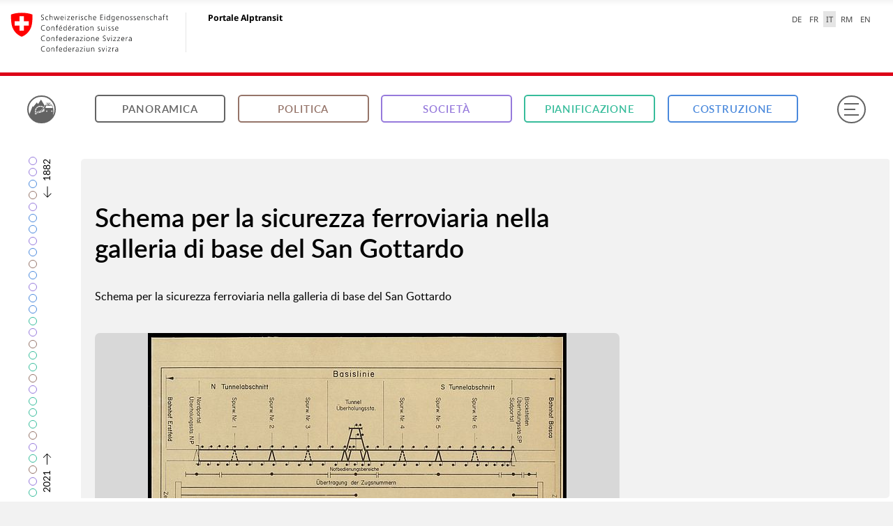

--- FILE ---
content_type: text/html; charset=utf-8
request_url: https://www.alptransit-portal.ch/it/media/file/853
body_size: 29029
content:
<!DOCTYPE html>
<html class="no-js" lang="it">
<head>

<meta charset="utf-8">
<!-- 
	Site maintained by 4eyes GmbH, https://www.4eyes.ch

	This website is powered by TYPO3 - inspiring people to share!
	TYPO3 is a free open source Content Management Framework initially created by Kasper Skaarhoj and licensed under GNU/GPL.
	TYPO3 is copyright 1998-2026 of Kasper Skaarhoj. Extensions are copyright of their respective owners.
	Information and contribution at https://typo3.org/
-->

<base href="https://www.alptransit-portal.ch/">

<title>Media | Portale Alptransit</title>
<meta http-equiv="x-ua-compatible" content="IE=edge">
<meta name="generator" content="TYPO3 CMS">
<meta name="robots" content="index, follow">
<meta name="viewport" content="width=device-width, initial-scale=1, maximum-scale=1, user-scalable=no">
<meta name="twitter:card" content="summary">


<link rel="stylesheet" href="fileadmin/alptransit-portal.ch/templates/build/css/Main.css?1769186610" media="all">
<link rel="stylesheet" href="/_assets/e799cca3073eabb617dfebf5f7cabc53/Css/JQueryUi/jquery-ui.custom.css?1768993783" media="all">




<script src="fileadmin/alptransit-portal.ch/templates/build/js/Vendor/Modernizr.min.js?1769186610"></script>



		<link rel="shortcut icon" href="/fileadmin/alptransit-portal.ch/templates/build/Img/ico/favicon.ico">
		<link rel="apple-touch-icon" sizes="57x57" href="/fileadmin/alptransit-portal.ch/templates/build/Img/ico/apple-touch-icon-57x57.png">
		<link rel="apple-touch-icon" sizes="114x114" href="/fileadmin/alptransit-portal.ch/templates/build/Img/ico/apple-touch-icon-114x114.png">
		<link rel="apple-touch-icon" sizes="72x72" href="/fileadmin/alptransit-portal.ch/templates/build/Img/ico/apple-touch-icon-72x72.png">
		<link rel="apple-touch-icon" sizes="144x144" href="/fileadmin/alptransit-portal.ch/templates/build/Img/ico/apple-touch-icon-144x144.png">
		<link rel="apple-touch-icon" sizes="60x60" href="/fileadmin/alptransit-portal.ch/templates/build/Img/ico/apple-touch-icon-60x60.png">
		<link rel="apple-touch-icon" sizes="120x120" href="/fileadmin/alptransit-portal.ch/templates/build/Img/ico/apple-touch-icon-120x120.png">
		<link rel="apple-touch-icon" sizes="76x76" href="/fileadmin/alptransit-portal.ch/templates/build/Img/ico/apple-touch-icon-76x76.png">
		<link rel="icon" type="image/png" href="/fileadmin/alptransit-portal.ch/templates/build/Img/ico/favicon-96x96.png" sizes="96x96">
		<link rel="icon" type="image/png" href="/fileadmin/alptransit-portal.ch/templates/build/Img/ico/favicon-16x16.png" sizes="16x16">
		<link rel="icon" type="image/png" href="/fileadmin/alptransit-portal.ch/templates/build/Img/ico/favicon-32x32.png" sizes="32x32">
		<meta name="application-name" content="&nbsp;"/>
		<meta name="msapplication-TileColor" content="#f2f2f2" />
		<meta name="msapplication-TileImage" content="/fileadmin/alptransit-portal.ch/templates/build/Img/ico/mstile-144x144.png">
		<meta name="msapplication-square70x70logo" content="/fileadmin/alptransit-portal.ch/templates/build/Img/ico/mstile-70x70.png" />
		<meta name="msapplication-square150x150logo" content="/fileadmin/alptransit-portal.ch/templates/build/Img/ico/mstile-150x150.png" />
		<meta name="msapplication-square310x310logo" content="/fileadmin/alptransit-portal.ch/templates/build/Img/ico/mstile-310x310.png" />  		<script data-main="/fileadmin/alptransit-portal.ch/templates/build/js/Main" src="/fileadmin/alptransit-portal.ch/templates/build/js/Vendor/Require.js"></script>
    	<script>if(Modernizr.touchevents&&("ontouchstart"in window||0<navigator.msMaxTouchPoints)){var h=document.getElementsByTagName("html")[0];h.classList.add("is-touch");window.isTouch=!0}else window.isTouch=!1;</script>
<link rel="canonical" href="https://www.alptransit-portal.ch/it/media/file/853"/>

<link rel="alternate" hreflang="de-CH" href="https://www.alptransit-portal.ch/de/medien/file/853"/>
<link rel="alternate" hreflang="fr-CH" href="https://www.alptransit-portal.ch/fr/media/file/853"/>
<link rel="alternate" hreflang="it-CH" href="https://www.alptransit-portal.ch/it/media/file/853"/>
<link rel="alternate" hreflang="en-GB" href="https://www.alptransit-portal.ch/en/media/file/853"/>
<link rel="alternate" hreflang="rm-RM" href="https://www.alptransit-portal.ch/rm/media/file/853"/>
<link rel="alternate" hreflang="x-default" href="https://www.alptransit-portal.ch/de/medien/file/853"/>
</head>
<body data-basic-layer="themes" data-header-bar data-timeline-bar>

<div class="mod_federation-header">
	<div class="clearfix">
		<section class="nav-services clearfix">
			<nav class="nav-lang"><ul><li> <a href="/de/medien/file/853">DE</a> </li><li> <a href="/fr/media/file/853">FR</a> </li><li> <a href="/it/media/file/853" class="active" lang="it" aria-label="italiano selected" title="italiano selected">IT</a> </li><li> <a href="/rm/media/file/853">RM</a> </li><li> <a href="/en/media/file/853">EN</a> </li></ul></nav>
		</section>
	</div>
	<div class="clearfix">
		<a class="brand hidden-xs" title="Pagina iniziale" href="/it/">
			<img src="fileadmin/alptransit-portal.ch/templates/build/Img/logo-CH.svg" onerror="this.onerror=null; this.src='fileadmin/alptransit-portal.ch/templates/build/Img/logo-CH.png'"
				 alt="Pagina iniziale" />
			<h1>Portale Alptransit</h1>
		</a>
	</div>
	<div class="federation-header_separator"></div>
	<section class="nav-mobile yamm">
		<div class="table-row">
			<div class="nav-mobile-header">
				<div class="table-row">
          <span class="nav-mobile-logo">
            <img src="fileadmin/alptransit-portal.ch/templates/build/Img/swiss.svg" onerror="this.onerror=null; this.src='fileadmin/alptransit-portal.ch/templates/build/Img/swiss.png'"
				 alt="Confederatio Helvetica" />
          </span>
					<h1>
						<a title="Pagina iniziale" href="/it/">
						Portale Alptransit
					</a>
						</h1>
				</div>
			</div>
		</div>
	</section>
	<span class="federation-header_rounded-border"></span>
</div>
<div class="base-frame" tabindex="-1" aria-hidden="true"></div>
<div class="flex-frame" tabindex="-1" aria-hidden="true">
	<div class="flex"></div>
</div>
<header>
	<figure class="atp">
		<a href="/it/">
            <span>
                <svg xmlns="http://www.w3.org/2000/svg" viewBox="0 0 200 200" class="sign">
                    <path d="M0,132.2a107.87,107.87,0,0,0,200,.75h0a.52.52,0,0,1-.48.32h-6.86a.5.5,0,0,1-.33-.89,14.23,14.23,0,0,0,4.94-10.15c0-10.06.46-24.33-.8-34.25-1-8.07-4.24-15.87-6.61-23.74-.73-2.41-1.93-4.67-2.83-7-1.24-3.28-3.39-4.83-7-4.74-6.72.17-13.46.06-20.42.05a.53.53,0,0,1-.49-.7c2.33-5.9,8-9.93,13.79-9.94a13.46,13.46,0,0,0,3.33-.09c.72-.19,1.28-1,1.9-1.58-.65-.49-1.29-1.37-2-1.39-3.9-.13-7.82-.07-11.72-.07-9.21,0-18.43,0-27.64.06-.94,0-2.58.8-2.66,1.39-.27,2.07,1.56,1.74,2.73,1.64,7.31-.61,12.19,3,15.66,9.07a2.86,2.86,0,0,1,.3.79,3.4,3.4,0,0,1-.09.81c-4,0-8.14-.26-12.2.06-5.37.43-10,2.64-12.2,8-11.86,28.89-33.91,44.71-63.49,50.92-1.77.37-2.29.95-2.26,2.7.1,5.08.12,14.26,0,19.34a.11.11,0,0,0,0,0l-.81,0a6.41,6.41,0,0,1-1.33-4.38c.1-4.3.13-9,0-14.3-.09-3.67,1.07-5.19,4.89-6,22-4.45,38.69-14.4,49.83-29.88a.53.53,0,0,0-.08-.71,34.93,34.93,0,0,0-5.22-3.72.48.48,0,0,1-.2-.63l2.67-5.49c.31-.63.63-.72.89-.58a42.63,42.63,0,0,1,5.84,4,.5.5,0,0,0,.75-.14,85.78,85.78,0,0,0,4.39-9,15.91,15.91,0,0,1,1.24-2.35l-29-48.62a.5.5,0,0,0-.85,0L71.91,47.48a.5.5,0,0,1-.84,0L62.54,35.14a.5.5,0,0,0-.8,0L32.3,70.29a.5.5,0,0,1-.73,0L27.1,66.28a.5.5,0,0,0-.81.19L1,132.19a.55.55,0,0,1-1,0Zm143-21.11a5.22,5.22,0,0,1-5.36-5,5.36,5.36,0,0,1,4.89-5.21,5.12,5.12,0,0,1,5.26,5A5,5,0,0,1,143,111.09Zm41.16,0a5,5,0,0,1-4.94-5.28,5.15,5.15,0,0,1,5.1-4.9,5.33,5.33,0,0,1,5,5.05A5.22,5.22,0,0,1,184.18,111.1Zm-33.3-68.3a.5.5,0,0,1,.42-.79h10.93a37.68,37.68,0,0,0-3.85,4,31.44,31.44,0,0,0-2.24,4.41Zm-18,33c1.47-4.82,3.22-9.57,4.93-14.31.93-2.58,3.18-3,7.47-1.91a62.09,62.09,0,0,0,30.61.29c5-1.21,7.45-1.46,8.62,1.25,2.51,5.82,5.22,11.56,7.24,17.58a.52.52,0,0,1-.49.68H161.83q-13,0-25.95,0C133.19,79.41,132.11,78.35,132.88,75.85ZM113.49,92.66a.52.52,0,0,1,.13-.34c2.7-3.06,5.49-5.9,8.24-8.9.29-.35,1.17-.39,1.16.59l.44,20.82a1.48,1.48,0,0,1-1,1.37l-8.62,4.5a.28.28,0,0,1-.35-.28C113.45,104,113.43,98.36,113.49,92.66Zm-12.15,9.47a80.28,80.28,0,0,0,7.46-5.65.51.51,0,0,1,.82.42c0,4.8,0,9.33,0,13.87,0,.56-.21,1.33-.62,1.53-2.07,1-4.56,2-6.86,3a.49.49,0,0,1-.69-.44c-.05-2.78-.17-11.42-.19-12.51A.22.22,0,0,1,101.34,102.13ZM89.72,107.7a.57.57,0,0,1,.33-.47c2.13-.85,4.12-1.81,6.94-3.13a.54.54,0,0,1,.76.48c0,4.12,0,7.73-.06,11.36a1,1,0,0,1-.64.88c-2.05.7-4.14,1.12-6.51,1.76a.73.73,0,0,1-.92-.7C89.62,114,89.59,111,89.72,107.7Zm-9,2.68,5.19-1.71a.57.57,0,0,1,.76.54c0,3.11,0,6.57,0,9.57a.94.94,0,0,1-.79.93c-1.53.28-3.14.6-5,.89l-.6-.49-.15-9A.81.81,0,0,1,80.71,110.38Zm-7.85,1.81,3.92-.72.62.53.09,8.48-.51.6-4.09.64-.71-.61V113A.82.82,0,0,1,72.86,112.19Zm-7.15,1.32c1.22-.18,2.65-.46,3.82-.63a.29.29,0,0,1,.33.3v8.34a.69.69,0,0,1-.58.7c-1.1.18-2.49.47-3.67.67a.38.38,0,0,1-.44-.38v-8.35A.63.63,0,0,1,65.71,113.5ZM109.57,66a.52.52,0,0,1,.26.67l-2.54,6a.49.49,0,0,1-.65.25A34.59,34.59,0,0,0,93,70a.49.49,0,0,1-.49-.49v-7A41.93,41.93,0,0,1,109.57,66Zm-37.22-.2a41.92,41.92,0,0,1,17-3.6h0v7a.49.49,0,0,1-.49.49,34.59,34.59,0,0,0-13.61,3,.49.49,0,0,1-.65-.26l-2.54-6A.52.52,0,0,1,72.34,65.84ZM56.75,77.68a42.8,42.8,0,0,1,11.92-10,.51.51,0,0,1,.71.21l2.85,5.86a.48.48,0,0,1-.2.63,35.07,35.07,0,0,0-9.43,8,.48.48,0,0,1-.67.08l-4.78-3.77C56.6,78.23,56.57,77.9,56.75,77.68ZM47.89,96.19A42.1,42.1,0,0,1,54,81.36a.48.48,0,0,1,.68-.14c1.22.84,4.82,3.33,5.58,3.91a.2.2,0,0,1,0,.28,34.61,34.61,0,0,0-4.84,11.22A.49.49,0,0,1,55,97l-6.6-.2A.52.52,0,0,1,47.89,96.19Zm-.84,8.37q0-2.12.21-4.2a.51.51,0,0,1,.52-.46l6.53.14a.49.49,0,0,1,.48.55,35,35,0,0,0-.22,4v11.11a.5.5,0,0,1-.5.5H47.56a.5.5,0,0,1-.5-.5Zm0,15.16a.5.5,0,0,1,.51-.5l6.51.1a.5.5,0,0,1,.5.5v13.25a.5.5,0,0,1-.5.5H47.56a.5.5,0,0,1-.51-.5Z" />
                </svg>
            </span>
		</a>
	</figure>
	

<nav class="main">
    <div class="row align-middle">
        <div class="column small-0 medium-4 large-3"><a href="/it/panoramica" class="btn">Panoramica</a></div><div class="column small-0 medium-4 large-3"><a href="/it/panoramica/politica" class="btn" data-cat="politics">Politica</a></div><div class="column small-0 medium-4 large-3"><a href="/it/panoramica/societa" class="btn" data-cat="society">Società</a></div><div class="column small-0 medium-4 large-3"><a href="/it/panoramica/pianificazione" class="btn" data-cat="planning">Pianificazione</a></div><div class="column small-0 medium-4 large-3"><a href="/it/panoramica/costruzione" class="btn" data-cat="construction">Costruzione</a></div>
        <div class="column small-0 medium-0 large-5">
            <div class="search-wrap">
    <script>var sysLanguageUid = 2;</script>
    <div class="search-bar">
        <form method="get" class="search-form" action="/it/suchresultate" data-suggest="/it/suchresultate?type=7384" accept-charset="utf-8">
            <input type="hidden" name="L" value="2" />
            <input type="search" class="tx-solr-q js-solr-q tx-solr-suggest tx-solr-suggest-focus search-input" placeholder="Cerca" name="tx_solr[q]" />
            <div class="proposals" tabindex="0"></div>
            <input type="submit" class="tx-solr-submit" value="" />
            <svg xmlns="http://www.w3.org/2000/svg" viewBox="0 0 608 640" class="tx-solr-submit-icon">
                <path d="M603.79,613.19L413.61,405.71A240,240,0,0,0,70.29,70.29,240,240,0,0,0,240,480a238.18,238.18,0,0,0,150-52.65L580.2,634.81a16,16,0,1,0,23.59-21.62h0ZM32,240C32,125.31,125.31,32,240,32s208,93.31,208,208S354.69,448,240,448,32,354.69,32,240Z" />
            </svg>
        </form>
    </div>
</div>

        </div>
    </div>
</nav>

	<button id="menu" type="button" aria-label="Menu" >
	
	<span class="box">
            <span class="inner"></span>
        </span>
	</button>
</header>


    <main>
    	<section class="prologue">
	    	<div class="row">
		    	<div class="column medium-20 large-15">
			    	
						
					
			    	
	
		
	<div class="mod_media-detail">
		
				
<main data-cat="">
    <div class="row">
        <div class="column">
            <h1>
                Schema per la sicurezza ferroviaria nella galleria di base del San Gottardo
            </h1>
            <p class="lead">
                Schema per la sicurezza ferroviaria nella galleria di base del San Gottardo
            </p>
        </div>
    </div>
    <div class="row">
        <div class="column">
            <figure class="no-ratio">
                <a href="/Storages/User/Meilensteine/Pin_008%20%2831.1.1962%29/Bilder_008/008-CH-BAR_NEAT_E3211B-01_1991-208_25_1.jpg" data-media="image" data-size="1778x1201">
                    <img src="" data-small="/Storages/User/_processed_/f/e/csm_008-CH-BAR_NEAT_E3211B-01_1991-208_25_1_7f0128a87f.jpg"
                         data-large="/Storages/User/_processed_/f/e/csm_008-CH-BAR_NEAT_E3211B-01_1991-208_25_1_7897a8641b.jpg"
                         alt="Schema per la sicurezza ferroviaria nella galleria di base del San Gottardo" title="Schema per la sicurezza ferroviaria nella galleria di base del San Gottardo"/>
                    
                        <div class="description">
                            
                                <p>Schema per la sicurezza ferroviaria nella galleria di base del San Gottardo, 1962 (Archivio federale svizzero)</p>
                            
                        </div>
                    
                </a>
            </figure>
        </div>
    </div>

    
    <div id="media-overlay" class="pswp" tabindex="-1" role="dialog" aria-hidden="true">
    <div class="pswp__bg"></div>
    <div class="pswp__scroll-wrap">
        <div class="pswp__container">
            <div class="pswp__item"></div>
            <div class="pswp__item"></div>
            <div class="pswp__item"></div>
        </div>
        <div class="pswp__ui pswp__ui--hidden">
            <div class="pswp__top-bar">
                <div class="pswp__logo"></div>
                <div class="pswp__close"></div>
                <button class="pswp__button pswp__button--zoom" title="Espandi/Riduci">
                    <div class="in">
                        <svg xmlns="http://www.w3.org/2000/svg" viewBox="0 0 30 30">
                            <path d="M24.37,24.16l-5.94-6.48a7.48,7.48,0,1,0-.74.68l5.94,6.48a0.5,0.5,0,0,0,.74-0.67h0ZM6.5,12.5A6.5,6.5,0,1,1,13,19,6.51,6.51,0,0,1,6.5,12.5Z"/>
                            <path d="M17,13H9a0.5,0.5,0,0,1,0-1h8A0.5,0.5,0,0,1,17,13Z"/>
                        </svg>
                    </div>
                    <div class="out">
                        <svg xmlns="http://www.w3.org/2000/svg" viewBox="0 0 30 30">
                            <path d="M24.37,24.16l-5.94-6.48a7.48,7.48,0,1,0-.74.68l5.94,6.48a0.5,0.5,0,0,0,.74-0.67h0ZM6.5,12.5A6.5,6.5,0,1,1,13,19,6.51,6.51,0,0,1,6.5,12.5Z"/>
                            <path d="M17,12H13.5V8.5a0.5,0.5,0,1,0-1,0V12H9a0.5,0.5,0,0,0,0,1h3.5v3.5a0.5,0.5,0,0,0,1,0V13H17A0.5,0.5,0,0,0,17,12Z"/>
                        </svg>
                    </div>
                </button>
                <div class="pswp__preloader">
                    <div class="loader-container arc-rotate">
                        <div class="loader">
                            <div class="arc"></div>
                        </div>
                        <svg viewBox="0 0 24 24">
                            <path d="M18 11.438l3 3v4.547c0 1.078-0.938 2.016-2.016 2.016h-13.969c-1.078 0-2.016-0.938-2.016-2.016v-6.563l3 3 3.984-4.031 4.031 4.031zM21 5.016v6.563l-3-3-3.984 4.031-4.031-4.031-3.984 4.031-3-3.047v-4.547c0-1.078 0.938-2.016 2.016-2.016h13.969c1.078 0 2.016 0.938 2.016 2.016z"/>
                        </svg>
                    </div>
                </div>
            </div>
            <div class="pswp__share-modal pswp__share-modal--hidden pswp__single-tap">
                <div class="pswp__share-tooltip"></div>
            </div>
            <button class="pswp__button pswp__button--arrow--left" title="Evento precedente">
                <svg xmlns="http://www.w3.org/2000/svg" viewBox="0 0 30 30">
                    <path d="M8.28,8.28A9.5,9.5,0,1,1,5.5,15,9.44,9.44,0,0,1,8.28,8.28ZM15,23.5A8.5,8.5,0,1,0,6.5,15,8.51,8.51,0,0,0,15,23.5Z"/>
                    <path d="M9.15,14.65l4-4a0.5,0.5,0,1,1,.71.71L10.71,14.5H21a0.5,0.5,0,0,1,0,1H10.71l3.15,3.15a0.5,0.5,0,1,1-.71.71l-4-4a0.5,0.5,0,0,1,0-.71h0Z"/>
                </svg>
            </button>
            <button class="pswp__button pswp__button--arrow--right" title="Evento successivo">
                <svg xmlns="http://www.w3.org/2000/svg" viewBox="0 0 30 30">
                    <path d="M21.72,8.28A9.5,9.5,0,1,0,24.5,15,9.44,9.44,0,0,0,21.72,8.28ZM15,23.5A8.5,8.5,0,1,1,23.5,15,8.51,8.51,0,0,1,15,23.5Z"/>
                    <path d="M20.85,14.65l-4-4a0.5,0.5,0,0,0-.71.71l3.15,3.15H9a0.5,0.5,0,0,0,0,1H19.29l-3.15,3.15a0.5,0.5,0,1,0,.71.71l4-4a0.5,0.5,0,0,0,0-.71h0Z"/>
                </svg>
            </button>
            <div class="pswp__caption">
                <div class="pswp__caption__center"></div>
            </div>
            <div class="pswp__counter"></div>
        </div>
    </div>
</div>


    <section class="content">
    <div class="row">
        <div class="column">
            <aside>
                <div class="media-detail_file-info">
					<dl>
						
							<div>
								<dt>Titolo</dt>
								<dd>Schema per la sicurezza ferroviaria nella galleria di base del San Gottardo</dd>
							</div>
						

						

						
							<div>
								<dt>Nome del file</dt>
								<dd>008-CH-BAR_NEAT_E3211B-01_1991-208_25_1.jpg</dd>
							</div>
						

						
							<div>
								<dt>Formato</dt>
								<dd>
									JPG
								</dd>
							</div>
						

						
							<div>
								<dt>Dimensioni</dt>
								<dd>
									1778 x 1201
								</dd>
							</div>
						

						
							<div>
								<dt>Dimensione file</dt>
								<dd>
									535.6 KB
								</dd>
							</div>
						
						
								
										<div>
											<dt>Fonte</dt>
											<dd>Archivio federale svizzero</dd>
										</div>
									
							
						<div class="manifest-viewer-url-info">
							<dt>URL per il IIIF-viewer:</dt>
							<dd>
								<div class="mod_copy-text">
									<span class="copy-text-content" data-copy-text="content">https://api.alptransit-portal.ch/manifests/Meilensteine/Pin_008 (31.1.1962)/Bilder_008/008-CH-BAR_NEAT_E3211B-01_1991-208_25_1.json</span>
									<div data-copy-text="trigger" class="copy-text-button" data-copy-text-tooltip="Link copiato!">
										Copia link
									</div>
								</div>
							</dd>
						</div>
					</dl>
                </div>
            </aside>
        </div>
    </div>
</section>

    <section class="related">
        
            <section class="media">
    <div class="related-events-header">
        <div class="related-events-title">
            <h2>
                Eventi referenziati
            </h2>
            <div class="related-events-explanation-icon" title="Maggiori informazioni sull&#039;evento" data-related-events="trigger">?</div>
        </div>

        <div class="related-events-explanation is-hidden" data-related-events="explanation">
            <p>
                Grazie a testi, foto, filmati e grafici, un evento fornisce informazioni storiche sulla NFTA. Il presente documento è parte dei seguenti eventi:
            </p>
        </div>
    </div>
    <nav class="tabs row small-collapse medium-uncollapse">
        <div class="column">
            <div class="on">
                Eventi
                <span>1</span>
            </div>
        </div>
    </nav>
    <section class="tab-content show">
        <section class="list">
            <div class="row">
                <div class="column">
                    <div class="events">
                        
                            
<div class="item" data-cat="planning" id="event33">
    <figure>
        <div class="ratio">
            
                    <a href="/it/panoramica/pianificazione/eventi/ereignis/galleria-di-base-del-san-gottardo/true">
                        
    
            <img src="" data-small="/Storages/User/_processed_/8/4/csm_Abl_2014_054_Diaschrank_6_Schublade_30_N_4_1976_Bild_1_8d37c6ebdc.jpg" data-large="/Storages/User/_processed_/8/4/csm_Abl_2014_054_Diaschrank_6_Schublade_30_N_4_1976_Bild_1_b41942e0ad.jpg" alt="Da Amsteg a Giornico" title="Da Amsteg a Giornico" />
            <div class="loader-container arc-rotate">
                <div class="loader">
                    <div class="arc"></div>
                </div>
                <svg viewBox="0 0 24 24">
                    <path d="M18 11.438l3 3v4.547c0 1.078-0.938 2.016-2.016 2.016h-13.969c-1.078 0-2.016-0.938-2.016-2.016v-6.563l3 3 3.984-4.031 4.031 4.031zM21 5.016v6.563l-3-3-3.984 4.031-4.031-4.031-3.984 4.031-3-3.047v-4.547c0-1.078 0.938-2.016 2.016-2.016h13.969c1.078 0 2.016 0.938 2.016 2.016z"></path>
                </svg>
            </div>
        

                    </a>
                
            <figcaption>
                <a class="cat" href="/it/panoramica/pianificazione">Pianificazione</a>
            </figcaption>
        </div>
    </figure>
    <section>
        <span class="date">31. gennaio 1962</span>
        <h2>
            
                    <a href="/it/panoramica/pianificazione/eventi/ereignis/galleria-di-base-del-san-gottardo/true">Galleria di base del San Gottardo</a>
                
        </h2>
        <p>La Confederazione sogna una galleria di base al San Gottardo e ne affida la progettazione alla ditta Elektrowatt.</p>
        
                <a class="btn" href="/it/panoramica/pianificazione/eventi/ereignis/galleria-di-base-del-san-gottardo/true">Mostra evento</a>
            
    </section>
</div>



                        
                    </div>
                </div>
            </div>
        </section>
    </section>
</section>
        

        
    </section>
</main>

			
	</div>

	

			    </div>
		    </div>
    	</section>
    	<section class="list">
	    	<div class="row">
	    		<div class="column medium-20 large-15">
					
	    		</div>
	    	</div>
    	</section>
    </main>


<footer id="footer">
    <div class="row align-center">
        <div class="column shrink">
            <figure class="atp">
                <a href="/it/">
                    <span>
                        <svg xmlns="http://www.w3.org/2000/svg" viewBox="0 0 200 200" class="sign">
                            <path d="M0,132.2a107.87,107.87,0,0,0,200,.75h0a.52.52,0,0,1-.48.32h-6.86a.5.5,0,0,1-.33-.89,14.23,14.23,0,0,0,4.94-10.15c0-10.06.46-24.33-.8-34.25-1-8.07-4.24-15.87-6.61-23.74-.73-2.41-1.93-4.67-2.83-7-1.24-3.28-3.39-4.83-7-4.74-6.72.17-13.46.06-20.42.05a.53.53,0,0,1-.49-.7c2.33-5.9,8-9.93,13.79-9.94a13.46,13.46,0,0,0,3.33-.09c.72-.19,1.28-1,1.9-1.58-.65-.49-1.29-1.37-2-1.39-3.9-.13-7.82-.07-11.72-.07-9.21,0-18.43,0-27.64.06-.94,0-2.58.8-2.66,1.39-.27,2.07,1.56,1.74,2.73,1.64,7.31-.61,12.19,3,15.66,9.07a2.86,2.86,0,0,1,.3.79,3.4,3.4,0,0,1-.09.81c-4,0-8.14-.26-12.2.06-5.37.43-10,2.64-12.2,8-11.86,28.89-33.91,44.71-63.49,50.92-1.77.37-2.29.95-2.26,2.7.1,5.08.12,14.26,0,19.34a.11.11,0,0,0,0,0l-.81,0a6.41,6.41,0,0,1-1.33-4.38c.1-4.3.13-9,0-14.3-.09-3.67,1.07-5.19,4.89-6,22-4.45,38.69-14.4,49.83-29.88a.53.53,0,0,0-.08-.71,34.93,34.93,0,0,0-5.22-3.72.48.48,0,0,1-.2-.63l2.67-5.49c.31-.63.63-.72.89-.58a42.63,42.63,0,0,1,5.84,4,.5.5,0,0,0,.75-.14,85.78,85.78,0,0,0,4.39-9,15.91,15.91,0,0,1,1.24-2.35l-29-48.62a.5.5,0,0,0-.85,0L71.91,47.48a.5.5,0,0,1-.84,0L62.54,35.14a.5.5,0,0,0-.8,0L32.3,70.29a.5.5,0,0,1-.73,0L27.1,66.28a.5.5,0,0,0-.81.19L1,132.19a.55.55,0,0,1-1,0Zm143-21.11a5.22,5.22,0,0,1-5.36-5,5.36,5.36,0,0,1,4.89-5.21,5.12,5.12,0,0,1,5.26,5A5,5,0,0,1,143,111.09Zm41.16,0a5,5,0,0,1-4.94-5.28,5.15,5.15,0,0,1,5.1-4.9,5.33,5.33,0,0,1,5,5.05A5.22,5.22,0,0,1,184.18,111.1Zm-33.3-68.3a.5.5,0,0,1,.42-.79h10.93a37.68,37.68,0,0,0-3.85,4,31.44,31.44,0,0,0-2.24,4.41Zm-18,33c1.47-4.82,3.22-9.57,4.93-14.31.93-2.58,3.18-3,7.47-1.91a62.09,62.09,0,0,0,30.61.29c5-1.21,7.45-1.46,8.62,1.25,2.51,5.82,5.22,11.56,7.24,17.58a.52.52,0,0,1-.49.68H161.83q-13,0-25.95,0C133.19,79.41,132.11,78.35,132.88,75.85ZM113.49,92.66a.52.52,0,0,1,.13-.34c2.7-3.06,5.49-5.9,8.24-8.9.29-.35,1.17-.39,1.16.59l.44,20.82a1.48,1.48,0,0,1-1,1.37l-8.62,4.5a.28.28,0,0,1-.35-.28C113.45,104,113.43,98.36,113.49,92.66Zm-12.15,9.47a80.28,80.28,0,0,0,7.46-5.65.51.51,0,0,1,.82.42c0,4.8,0,9.33,0,13.87,0,.56-.21,1.33-.62,1.53-2.07,1-4.56,2-6.86,3a.49.49,0,0,1-.69-.44c-.05-2.78-.17-11.42-.19-12.51A.22.22,0,0,1,101.34,102.13ZM89.72,107.7a.57.57,0,0,1,.33-.47c2.13-.85,4.12-1.81,6.94-3.13a.54.54,0,0,1,.76.48c0,4.12,0,7.73-.06,11.36a1,1,0,0,1-.64.88c-2.05.7-4.14,1.12-6.51,1.76a.73.73,0,0,1-.92-.7C89.62,114,89.59,111,89.72,107.7Zm-9,2.68,5.19-1.71a.57.57,0,0,1,.76.54c0,3.11,0,6.57,0,9.57a.94.94,0,0,1-.79.93c-1.53.28-3.14.6-5,.89l-.6-.49-.15-9A.81.81,0,0,1,80.71,110.38Zm-7.85,1.81,3.92-.72.62.53.09,8.48-.51.6-4.09.64-.71-.61V113A.82.82,0,0,1,72.86,112.19Zm-7.15,1.32c1.22-.18,2.65-.46,3.82-.63a.29.29,0,0,1,.33.3v8.34a.69.69,0,0,1-.58.7c-1.1.18-2.49.47-3.67.67a.38.38,0,0,1-.44-.38v-8.35A.63.63,0,0,1,65.71,113.5ZM109.57,66a.52.52,0,0,1,.26.67l-2.54,6a.49.49,0,0,1-.65.25A34.59,34.59,0,0,0,93,70a.49.49,0,0,1-.49-.49v-7A41.93,41.93,0,0,1,109.57,66Zm-37.22-.2a41.92,41.92,0,0,1,17-3.6h0v7a.49.49,0,0,1-.49.49,34.59,34.59,0,0,0-13.61,3,.49.49,0,0,1-.65-.26l-2.54-6A.52.52,0,0,1,72.34,65.84ZM56.75,77.68a42.8,42.8,0,0,1,11.92-10,.51.51,0,0,1,.71.21l2.85,5.86a.48.48,0,0,1-.2.63,35.07,35.07,0,0,0-9.43,8,.48.48,0,0,1-.67.08l-4.78-3.77C56.6,78.23,56.57,77.9,56.75,77.68ZM47.89,96.19A42.1,42.1,0,0,1,54,81.36a.48.48,0,0,1,.68-.14c1.22.84,4.82,3.33,5.58,3.91a.2.2,0,0,1,0,.28,34.61,34.61,0,0,0-4.84,11.22A.49.49,0,0,1,55,97l-6.6-.2A.52.52,0,0,1,47.89,96.19Zm-.84,8.37q0-2.12.21-4.2a.51.51,0,0,1,.52-.46l6.53.14a.49.49,0,0,1,.48.55,35,35,0,0,0-.22,4v11.11a.5.5,0,0,1-.5.5H47.56a.5.5,0,0,1-.5-.5Zm0,15.16a.5.5,0,0,1,.51-.5l6.51.1a.5.5,0,0,1,.5.5v13.25a.5.5,0,0,1-.5.5H47.56a.5.5,0,0,1-.51-.5Z"/>
                        </svg>
                    </span>
                    <svg viewBox="0 0 447.06 128.33" class="logo">
                        <path d="M357.3,90.92l11.85-4.43a81.08,81.08,0,0,0-2.31,8.25,29.9,29.9,0,0,0-.54,8.13c1,9.12,9.61,13.58,18.13,9.35,3.58-1.78,6.72-4.24,10.32-6.47l-0.64,3.55c-1.53,8.71,2.63,14.79,11,16.17a20.89,20.89,0,0,0,12.44-1.87,48.22,48.22,0,0,0,18.55-15.25c0.49-.64.26-1.75,0.4-2.89-4.64,3.24-8.44,6.5-12.8,9a23.72,23.72,0,0,1-9.29,2.69,5.51,5.51,0,0,1-6.42-5.66,13.33,13.33,0,0,1,.56-3.76C412,96,419.05,86,426.74,76.39c3.34,1.36,6.43,2.59,9.46,4s5.94,2.88,8.83,4.34c4.25-6,2.09-10.07-9-16.28,7.81-10.31,7.95-12.8-.25-17.38-3.08,2.68-5.46,4.63-9.15,8.27-3,2.91-4.12,3.58-11.11,2.85-1.68-.18-3.4-0.45-5.1-0.76-3.24-.6-4,1.28-4.79,3s0,3.57,2.29,4.74c2,1.05,4.2,1.91,6.46,3-0.32.42-.62,0.79-0.88,1.17-5,7.39-9.42,15.1-14.81,22.2-2.69,3.54-7,6.22-11,8.74-1.35.84-4.91,1.44-6.76-.07-1.58-1.29-1.81-3.53-1.69-6a11.85,11.85,0,0,1,1.29-5c3.14-5.71,6.32-11.43,10-16.87,5.44-8,4.69-11.07-5.75-16.64a0.82,0.82,0,0,0-.8-0.15c-2.15,3.47-1.31,4.07-7.87,14.12-4.35,6.67-13.1,11-18.51,13.19a16.74,16.74,0,0,0-.25-1.88c-1.57-7.72-3.25-15.35-5.19-23a4.14,4.14,0,0,1,1.29-4.5,47.23,47.23,0,0,0,5.91-6.69c2-2.82.75-6.65-2.78-9a3.11,3.11,0,0,0-2.15-.47c-6.64,2.49-11.5,6.42-12,12.88-0.24,3.36-1.58,5.94-3.18,8.93a33,33,0,0,1-3.74,5.38,88.14,88.14,0,0,1-8.74,9.4c-2.14,2-5.85,3.69-9.52,1.53-3.48-2-2.69-5.51-2.16-8.36,1.64-8.92,6.5-16.39,11-24.25a5.32,5.32,0,0,0,.2-4.38c-3-7-7.61-8.36-14.38-4.38-7.93,4.68-13.7,11-18.89,17.69-0.61.78-1.27,1.53-1.89,2.3a3.37,3.37,0,0,1,.12-2.53c2-6,4.54-11.87,6.15-18,1.36-5.1-1.17-8.88-5.88-10.53-4-1.39-5.08-.93-5.94,2.27-0.33,1.22-.78,2.42-1.22,3.61a95.21,95.21,0,0,1-16.8,29.27,26.09,26.09,0,0,1-5.3,4.71c-2.67,1.77-4.75,1.05-5.15-1.88a23.71,23.71,0,0,1,.08-9c1.48-5.72,3.69-11.29,5.73-16.89,2.27-6.14-1.77-10.92-9.91-11.31-0.38.89-.75,1.77-1.16,2.73-12.11-8.84-22.6-4.18-28.49,3.16a34.83,34.83,0,0,0-7.7,16.4q-0.46,5.25-.91,10.5A21.11,21.11,0,0,1,210,67c-1.55,1.41-3.39,2.53-5.68,1.85s-2.62-2.56-2.86-4.39c-0.93-6.79.77-13.38,2.43-20,1.16-4.61,1.07-4.91-4.47-6.48-1.6-.45-3.25-0.82-4.9-1.14-3.57-.71-7.17-1.33-10.85-1.94,0.27-1.92.49-3.69,0.77-5.46s0.73-3.72,1-5.58c0.08-.6,0-1.59-0.48-1.79-3.65-1.65-7.7-2-10.55,1.49-3.49,4.35-2.66,9,2.1,12.42,1.29,0.94,1.72,1.83,1.3,3.23-1.38,4.65-2.35,9.38-3.88,14C172,59,170,64.87,165.39,69.72c-1.66,1.77-3.47,3.1-6.44,2.66a11,11,0,0,1-1.52-.31c-3.21-.81-5.79-6.27-6.38-8.72-2.9-12.17-1.53-24.5.5-36.72,6.83-.84,13.32-1.49,19.8-2,0.59-7.05-2.93-9.4-15.67-9.57,2.11-12.5.82-15.16-8.51-15C145.7,4,143.78,8.1,143,12.24c-0.74,3.93-2.66,6.26-7.74,7.13-1.77.31-3.38,1.36-5.12,2-3.12,1.06-2.8,3.09-2.64,5,0.18,2,1.8,3.09,4.32,3,2.28-.08,4.56-0.37,6.57-0.52-0.74,7.93-1.61,15.82-1.86,23.69-0.23,7.25.49,14.41,3.72,21.1,2.88,5.89,12,8.29,19.61,7.11,0.66-.12,1.07-0.18,1.57-0.31a19.75,19.75,0,0,0,3.56-1.2c2.81-1.25,5.18-4.2,6.92-6.7,3.1-4.12,5.46-11.17,5.76-11.91,1.29-3.84,2.3-8,3.26-12.16,0.74-3.19,1.3-6.41,2-9.84,3.9,0.91,7.52,1.8,11.13,2.73-3.2,8.8-4.74,17.4-3.23,26.22,0.91,5.25,4.16,9.1,8.48,10,4.86,1,8.91-.75,12.7-5.64,1.22-1.58,2.28-3.24,3.3-4.74a35.66,35.66,0,0,0,3.3,6.46,11.41,11.41,0,0,0,17.48,1.16,35.63,35.63,0,0,0,4.58-6c1.45-2.29,2.54-4.77,4-7.45,0.81,3.19,1.2,6.07,2.23,8.76,2.75,7.08,9.69,9.22,15.91,4.4,4.22-3.27,7.56-7.56,11-11.62,2.1-2.49,3.38-5.51,5.06-8.28-0.6,3.3-1.87,6.38-2.67,9.56a81.08,81.08,0,0,0-2.71,13.61c-0.25,3.42,2.82,6.1,6.14,6.19a3.8,3.8,0,0,0,3-1.6c5.19-14,14.6-25.82,26.31-36.29a48.84,48.84,0,0,1,4.77-3.4c-2.06,4.36-4.6,8.36-6.66,12.54-3.61,7.27-6.07,14.84-5,23.11a13.38,13.38,0,0,0,19.85,9.94l0.23-.14a13.47,13.47,0,0,0,1.43-1.06c0.08-.08,2.38-1.95,2.41-2a129.85,129.85,0,0,0,9.65-9.69,51.4,51.4,0,0,0,7.79-10.28c0.68,2.88,1.4,5.31,1.78,8,0.59,4.1.92,8.21,1.26,12.31,0.15,1.83-.73,2.82-2.94,2.57-2.9-.33-5.83-0.4-8.68-0.94-3.52-.66-4.57-0.19-5.11,3-0.47,2.74.61,5,3,6.75,6.9,5,20.18,4.93,24-5l0.17-.43L357,91ZM239.73,61.05a17.06,17.06,0,0,1-4.35,4.68,8.12,8.12,0,0,1-5.27,1.34c-1.11-.2-2-2.24-2.61-3.58a9.06,9.06,0,0,1-.39-3c1.33-9.22,4-17.88,10.89-25.16,3.14-3.29,6.82-4,10.57-2.17,0.88,0.44,1.88,1.72,1.71,2.4C248,44.47,245,53.14,239.73,61.05ZM77,90.55c-3.37-4.56-5.8-9.78-8.56-14.75a2.86,2.86,0,0,1,.33-1.89c1.54-4.25,3.86-8.46,4.82-12.72a75.86,75.86,0,0,0-1.39-38.76,29.33,29.33,0,0,0-5.89-10.76C62.29,6.93,55,8.61,51.74,15A38,38,0,0,0,48,27c-1.92,14.65.78,28.25,4.4,41.53,0.9,3.23,3.15,6.13,1.63,10.08-0.19.49,0.84,1.25,1.39,1.8S57.1,81.39,57,81.79c-0.72,3-1.14,6.16-2.6,8.92a4.68,4.68,0,0,1-7,1.71c-0.11-.11-0.24-0.2-0.35-0.33a16.06,16.06,0,0,1-3.59-6.53c-1.3-5.87-2-11.9-2.8-17.92-0.85-7-6.47-9.46-14.75-5.88,0,1.06-.05,2.12-0.07,3a48.77,48.77,0,0,0-7.13,0A20.08,20.08,0,0,0,1.4,80c-3,11.35-.93,21.54,4.15,30.81,2.27,4.15,5.3,7.83,10.06,9.92,6.77,3,14.72-.27,16.91-7.31,1.2-3.89,1.23-8,1.73-12a52.81,52.81,0,0,0,0-5.41c4.36,5.75,7.74,11.37,16.28,10.13,8.08-1.11,10.17-6.8,12.53-12.76,0.39,0.63.78,1.25,1.18,1.85C67,99.35,70,103.16,74.36,105.81c3.38,2.07,7.1,3,10.82.58,4-2.59,5.64-6.48,5.68-11.23C84.56,96.94,80,94.63,77,90.55ZM27.75,104.92A8.5,8.5,0,0,1,23.29,109c-1.68.54-3.3-1.19-4.38-2.21a8.34,8.34,0,0,1-1.64-2.46C14.1,95.4,12.39,86.18,15.4,76.11,16.76,71.56,19.9,69,24.34,69c1.06,0,2.69.89,2.77,1.66,0.87,8.67,1.82,17.33,2.45,26A18.77,18.77,0,0,1,27.75,104.92Zm33-89C68,19.72,71,56.78,66.49,68.07,61,62.81,55.84,20.66,60.71,15.92Zm61.85,21.6c-7.14-3.39-12.77-2-16.69,4.48a88.59,88.59,0,0,0-4.13,8.59,14.45,14.45,0,0,1-.23-2.26c0.33-4.53,1.15-9.11,1.07-13.59-0.07-5.76-6.82-9-13.38-6.78,0.37,7.6,1,15.16,1.25,22.75C91,68.14,91.37,85.58,93,102.84a55,55,0,0,0,4.71,17c2.76,6.07,9.68,7.52,15.25,4.22-5.51-12.21-7.85-25.2-9.57-38.66,12.33,6.2,21.23-.42,25.18-8.71a44.77,44.77,0,0,0,3.52-27.55C131.16,44,128,40.12,122.56,37.52ZM117.73,72a27,27,0,0,1-4.26,7.58c-1.71,2.26-4.46,2.77-7.33,2.1-2-.46-3.12-1.29-3.46-3.42-1.63-10.37.13-20.59,5.07-30.61a19.8,19.8,0,0,1,3.3-4.65c2.47-2.65,4.9-2.52,6.34.27A30.89,30.89,0,0,1,119,47.4C120.17,56.13,120.31,64.1,117.73,72Zm275.71-27.3a13,13,0,0,1,3.2-10.37c1.12-1.36,2.86-1.83,5.67-1.31,2.37,2.07,5,4,6.88,6.36a3.83,3.83,0,0,1,0,4.14,39.91,39.91,0,0,1-6.53,6.15c-2.53,2-5.55,1.26-7.72-1.66A7.62,7.62,0,0,1,393.44,44.73Zm-221.72,65.7a10.06,10.06,0,0,1,3.07.42,5.93,5.93,0,0,1,2.14,1.16,4.62,4.62,0,0,1,1.26,1.79,6.17,6.17,0,0,1,.41,2.28,6.31,6.31,0,0,1-.43,2.36,4.9,4.9,0,0,1-1.29,1.84,6,6,0,0,1-2.15,1.2,9.62,9.62,0,0,1-3,.43h-2.46v6.23H166v-17.7h5.75Zm0,8.9a5,5,0,0,0,1.58-.23,3,3,0,0,0,1.12-.65,2.63,2.63,0,0,0,.67-1,4,4,0,0,0,.22-1.35,3.59,3.59,0,0,0-.22-1.29,2.55,2.55,0,0,0-.66-1,2.93,2.93,0,0,0-1.11-.62,5.31,5.31,0,0,0-1.59-.21h-2.46v6.35h2.46Zm31.18,0a9.9,9.9,0,0,1-.64,3.6,8.46,8.46,0,0,1-1.82,2.87,8.24,8.24,0,0,1-2.83,1.89,10.23,10.23,0,0,1-7.33,0,8.3,8.3,0,0,1-2.83-1.89,8.48,8.48,0,0,1-1.83-2.87,10.35,10.35,0,0,1,0-7.21,8.49,8.49,0,0,1,1.83-2.87,8.33,8.33,0,0,1,2.83-1.89,9.55,9.55,0,0,1,3.66-.68,10,10,0,0,1,2.53.31,8.91,8.91,0,0,1,2.18.88,8,8,0,0,1,1.78,1.38,8.37,8.37,0,0,1,1.34,1.82,8.93,8.93,0,0,1,.84,2.18A10.39,10.39,0,0,1,202.9,119.29Zm-3.37,0a8.13,8.13,0,0,0-.39-2.61,5.6,5.6,0,0,0-1.11-2,4.8,4.8,0,0,0-1.76-1.24,6.56,6.56,0,0,0-4.66,0,4.85,4.85,0,0,0-1.76,1.24,5.55,5.55,0,0,0-1.12,2,8.92,8.92,0,0,0,0,5.23,5.5,5.5,0,0,0,1.12,2,4.86,4.86,0,0,0,1.76,1.23,6.56,6.56,0,0,0,4.66,0,4.81,4.81,0,0,0,1.76-1.23,5.55,5.55,0,0,0,1.11-2A8.14,8.14,0,0,0,199.54,119.29Zm25,8.85h-3a1.31,1.31,0,0,1-1.22-.66l-3.72-5.67a1.3,1.3,0,0,0-.46-0.45,1.61,1.61,0,0,0-.74-0.13H214v6.92H210.7v-17.7h5.4a11.22,11.22,0,0,1,3.09.37,5.93,5.93,0,0,1,2.12,1,4.12,4.12,0,0,1,1.22,1.61,5.6,5.6,0,0,1,.13,3.75,4.93,4.93,0,0,1-.76,1.44,5.14,5.14,0,0,1-1.22,1.14,6.13,6.13,0,0,1-1.66.77,3.2,3.2,0,0,1,.59.43,3.06,3.06,0,0,1,.49.59Zm-8.47-9.28a5.08,5.08,0,0,0,1.62-.23,3.15,3.15,0,0,0,1.14-.64,2.6,2.6,0,0,0,.67-1,3.37,3.37,0,0,0,.22-1.24,2.52,2.52,0,0,0-.89-2.07,4.25,4.25,0,0,0-2.71-.72H214v5.88h2.06Zm27.19-5.72H237.9v15h-3.29v-15h-5.34v-2.71h14v2.71Zm20.67,15h-2.55a1.08,1.08,0,0,1-.7-0.22,1.32,1.32,0,0,1-.4-0.53l-1.32-3.61H251.6l-1.32,3.61a1.18,1.18,0,0,1-.38.51,1.06,1.06,0,0,1-.7.23h-2.57l7-17.7H257Zm-5.82-6.69-2.15-5.89q-0.16-.39-0.33-0.93c-0.11-.36-0.23-0.75-0.34-1.16q-0.16.62-.33,1.17c-0.11.36-.22,0.68-0.33,0.95l-2.14,5.86h5.63Zm22.92,4v2.72H270.64v-17.7h3.29v15H281Z"/>
                    </svg>
                </a>
            </figure>
        </div>
    </div>
    <div class="row align-center">
        <div class="leadOut column small-0 medium-15 large-15">
            
	
	<p>Il portale Alptransit presenta una raccolta di materiale d'archivio sulla NFTA. <br>Le fonti audiovisive e scritte illustrano la storia del più ambizioso progetto <br>infrastrutturale svizzero degli ultimi decenni.</p>


        </div>
    </div>
    <div class="row align-center">
        <div class="column">
            <figure class="bund">
                <svg viewBox="0 0 343 39">
	<g>
		<g>
			<path d="M177.14,2h1.3a2.34,2.34,0,0,1,2.62,2.61c0,1.9-1.27,2.63-3,2.63h-.92Zm.52,4.79h.43c1.49,0,2.45-.61,2.45-2.21a1.9,1.9,0,0,0-2.12-2.13h-.76Z" />
			<path d="M183.2,2.36h-.47V1.73h.47Zm-.47,1h.47V7.21h-.47Z" />
			<path d="M184.93,3.38h.47l0,.7h0a1.3,1.3,0,0,1,1.22-.79c1.13,0,1.58.84,1.58,2s-.53,2-1.58,2a1.18,1.18,0,0,1-1.19-.75h0V8.78h-.47Zm1.61.31c-.84,0-1.14.9-1.14,1.6s.3,1.6,1.14,1.6,1.13-.86,1.13-1.6S187.44,3.69,186.54,3.69Z" />
			<path d="M191.93,6.59h0a1.36,1.36,0,0,1-1.22.71c-1.09,0-1.26-.74-1.26-1.09,0-1.28,1.37-1.34,2.36-1.34h.09V4.68c0-.66-.23-1-.87-1a2,2,0,0,0-1.13.32V3.55A3.06,3.06,0,0,1,191,3.29c.94,0,1.34.42,1.34,1.42V6.4a5.23,5.23,0,0,0,0,.81h-.47Zm0-1.31h-.14c-.82,0-1.79.08-1.79.92,0,.5.36.69.79.69,1.12,0,1.14-1,1.14-1.38Z" />
			<path d="M194.07,4.23a6.73,6.73,0,0,0,0-.85h.47v.73h0a1.12,1.12,0,0,1,1-.82,1.57,1.57,0,0,1,.33,0v.5a1.21,1.21,0,0,0-.34-.05c-.75,0-1,.84-1,1.53v1.9h-.47Z" />
			<path d="M198.81,3.78h-.88V6.26c0,.34.13.63.52.63a1.09,1.09,0,0,0,.43-.09l0,.39a1.56,1.56,0,0,1-.58.11c-.84,0-.87-.58-.87-1.28V3.78h-.75v-.4h.75V2.45l.47-.16V3.38h.88Z" />
			<path d="M200.71,2.36h-.47V1.73h.47Zm-.47,1h.47V7.21h-.47Z" />
			<path d="M207.11,7.21V4.66c0-.54-.2-1-.81-1s-1,.45-1,1.4V7.21h-.47V4.66c0-.54-.2-1-.81-1s-1,.45-1,1.4V7.21h-.47V4.28c0-.3,0-.6,0-.9h.46V4h0a1.21,1.21,0,0,1,1.2-.74,1,1,0,0,1,1,.81h0a1.3,1.3,0,0,1,1.23-.81,1.17,1.17,0,0,1,1.21,1.28V7.21Z" />
			<path d="M211.89,7.09a3.26,3.26,0,0,1-1.11.21c-1.27,0-1.74-.86-1.74-2s.64-2,1.61-2,1.53.87,1.53,1.9v.24h-2.62a1.29,1.29,0,0,0,1.26,1.46,2.35,2.35,0,0,0,1.07-.29ZM211.66,5c0-.67-.27-1.33-1-1.33A1.25,1.25,0,0,0,209.56,5Z" />
			<path d="M213.66,4.28c0-.3,0-.6,0-.9h.46v.68h0a1.22,1.22,0,0,1,1.24-.77c.95,0,1.31.63,1.31,1.47V7.21h-.47V4.88c0-.72-.26-1.19-.91-1.19-.86,0-1.14.76-1.14,1.4V7.21h-.47Z" />
			<path d="M220.07,3.78h-.87V6.26c0,.34.13.63.51.63a1.19,1.19,0,0,0,.44-.09l0,.39a1.66,1.66,0,0,1-.58.11c-.84,0-.87-.58-.87-1.28V3.78H218v-.4h.75V2.45l.47-.16V3.38h.87Z" />
			<path d="M223,3.29a1.78,1.78,0,0,1,1.78,2,1.8,1.8,0,1,1-3.57,0A1.79,1.79,0,0,1,223,3.29Zm0,3.6c.82,0,1.27-.71,1.27-1.6s-.45-1.6-1.27-1.6-1.27.72-1.27,1.6S222.17,6.89,223,6.89Z" />
			<path d="M229.25,3.78h-.77v-.4h.77V3.1c0-.8,0-1.62,1-1.62a1.12,1.12,0,0,1,.44.08l0,.41a.87.87,0,0,0-.37-.08c-.65,0-.58.7-.58,1.16v.33h.86v.4h-.86V7.21h-.48Z" />
			<path d="M234.58,7.09a3.26,3.26,0,0,1-1.11.21c-1.27,0-1.74-.86-1.74-2s.65-2,1.61-2,1.53.87,1.53,1.9v.24h-2.62a1.29,1.29,0,0,0,1.26,1.46,2.35,2.35,0,0,0,1.07-.29ZM234.35,5c0-.67-.27-1.33-1-1.33A1.25,1.25,0,0,0,232.25,5Z" />
			<path d="M239.39,7.21h-.48V6.6h0a1.24,1.24,0,0,1-1.2.7c-1,0-1.57-.88-1.57-2s.45-2,1.57-2a1.3,1.3,0,0,1,1.2.73h0V1.58h.48Zm-1.61-.32c.84,0,1.13-.9,1.13-1.6s-.29-1.6-1.13-1.6-1.14.86-1.14,1.6S236.88,6.89,237.78,6.89Z" />
			<path d="M243.68,7.09a3.26,3.26,0,0,1-1.11.21c-1.27,0-1.75-.86-1.75-2s.65-2,1.62-2,1.52.87,1.52,1.9v.24h-2.62a1.29,1.29,0,0,0,1.26,1.46,2.4,2.4,0,0,0,1.08-.29ZM243.44,5c0-.67-.27-1.33-1-1.33A1.25,1.25,0,0,0,241.34,5Z" />
			<path d="M245.45,4.23a6.73,6.73,0,0,0,0-.85h.47v.73h0a1.14,1.14,0,0,1,1-.82,1.57,1.57,0,0,1,.33,0v.5a1.29,1.29,0,0,0-.35-.05c-.75,0-1,.84-1,1.53v1.9h-.47Z" />
			<path d="M250.73,6.59h0a1.37,1.37,0,0,1-1.22.71c-1.09,0-1.26-.74-1.26-1.09,0-1.28,1.36-1.34,2.35-1.34h.1V4.68c0-.66-.24-1-.88-1a2,2,0,0,0-1.12.32V3.55a3.06,3.06,0,0,1,1.12-.26c.95,0,1.35.42,1.35,1.42V6.4a5.23,5.23,0,0,0,0,.81h-.47Zm0-1.31h-.14c-.82,0-1.79.08-1.79.92,0,.5.36.69.79.69,1.11,0,1.14-1,1.14-1.38Z" />
			<path d="M252.87,1.58h.47V7.21h-.47Z" />
			<path d="M257.69,7.09a3.27,3.27,0,0,1-1.12.21c-1.26,0-1.74-.86-1.74-2s.65-2,1.62-2,1.52.87,1.52,1.9v.24h-2.62a1.29,1.29,0,0,0,1.26,1.46,2.4,2.4,0,0,0,1.08-.29ZM257.45,5c0-.67-.27-1.33-1-1.33A1.25,1.25,0,0,0,255.35,5Z" />
			<path d="M265.16,7.21h-.47V6.6h0a1.21,1.21,0,0,1-1.19.7c-1.05,0-1.58-.88-1.58-2s.45-2,1.58-2a1.28,1.28,0,0,1,1.19.73h0V1.58h.47Zm-1.61-.32c.84,0,1.14-.9,1.14-1.6s-.3-1.6-1.14-1.6-1.13.86-1.13,1.6S262.65,6.89,263.55,6.89Z" />
			<path d="M269.45,7.09a3.26,3.26,0,0,1-1.11.21c-1.27,0-1.74-.86-1.74-2s.64-2,1.61-2,1.53.87,1.53,1.9v.24h-2.62a1.29,1.29,0,0,0,1.26,1.46,2.35,2.35,0,0,0,1.07-.29ZM269.22,5c0-.67-.27-1.33-1-1.33A1.25,1.25,0,0,0,267.12,5Z" />
			<path d="M271.22,1.58h.47V7.21h-.47Z" />
			<path d="M273.47,1.58H274V7.21h-.48Z" />
			<path d="M275.94,2h.47V3.6h-.47Z" />
			<path d="M278.87,2.36h-.48V1.73h.48Zm-.48,1h.48V7.21h-.48Z" />
			<path d="M280.64,4.28c0-.3,0-.6,0-.9h.45v.68h0a1.21,1.21,0,0,1,1.24-.77c.94,0,1.3.63,1.3,1.47V7.21h-.47V4.88c0-.72-.26-1.19-.91-1.19-.86,0-1.13.76-1.13,1.4V7.21h-.48Z" />
			<path d="M287.06,3.78h-.88V6.26c0,.34.13.63.52.63a1.13,1.13,0,0,0,.43-.09l0,.39a1.61,1.61,0,0,1-.58.11c-.84,0-.87-.58-.87-1.28V3.78H285v-.4h.75V2.45l.47-.16V3.38h.88Z" />
			<path d="M291.06,7.09a3.27,3.27,0,0,1-1.12.21c-1.27,0-1.74-.86-1.74-2s.65-2,1.62-2,1.52.87,1.52,1.9v.24h-2.62A1.29,1.29,0,0,0,290,6.89a2.4,2.4,0,0,0,1.08-.29ZM290.82,5c0-.67-.27-1.33-1-1.33A1.25,1.25,0,0,0,288.72,5Z" />
			<path d="M292.82,4.23c0-.42,0-.58,0-.85h.47v.73h0a1.14,1.14,0,0,1,1-.82,1.66,1.66,0,0,1,.33,0v.5a1.29,1.29,0,0,0-.35-.05c-.75,0-.95.84-.95,1.53v1.9h-.48Z" />
			<path d="M296,4.28c0-.3,0-.6,0-.9h.46v.68h0a1.2,1.2,0,0,1,1.24-.77c.94,0,1.3.63,1.3,1.47V7.21h-.47V4.88c0-.72-.26-1.19-.91-1.19-.86,0-1.13.76-1.13,1.4V7.21H296Z" />
			<path d="M302.3,3.29a1.79,1.79,0,0,1,1.78,2,1.8,1.8,0,1,1-3.57,0A1.79,1.79,0,0,1,302.3,3.29Zm0,3.6c.82,0,1.26-.71,1.26-1.6s-.44-1.6-1.26-1.6S301,4.41,301,5.29,301.47,6.89,302.3,6.89Z" />
			<path d="M308.24,2h1.3a2.34,2.34,0,0,1,2.62,2.61c0,1.9-1.27,2.63-3,2.63h-.91Zm.51,4.79h.43c1.49,0,2.46-.61,2.46-2.21a1.91,1.91,0,0,0-2.13-2.13h-.76Z" />
			<path d="M313.81,2h2.49v.45h-2V4.29h1.89v.45h-1.89V7.21h-.51Z" />
			<path d="M317.72,2h.52V7.21h-.52Z" />
			<path d="M178.65,12.32h1.19l2,5.24h-1.16l-.45-1.21h-2.12l-.46,1.21h-1.09Zm.58,1h0l-.75,2.16H180Z" />
			<path d="M182.61,13.69h.9v.88h0a1.19,1.19,0,0,1,1.06-1,1.12,1.12,0,0,1,.31,0v1a1.07,1.07,0,0,0-.45-.08c-.82,0-.82,1-.82,1.58v1.42h-1Z" />
			<path d="M188,14.52a1.53,1.53,0,0,0-.68-.14c-.62,0-1,.5-1,1.22s.34,1.26,1,1.26a2.09,2.09,0,0,0,.78-.18l0,.84a3.24,3.24,0,0,1-1,.13,1.83,1.83,0,0,1-1.91-2,1.83,1.83,0,0,1,1.87-2,3,3,0,0,1,1,.13Z" />
			<path d="M188.93,11.93h1v2.28h0a1.46,1.46,0,0,1,1.22-.61c.91,0,1.31.65,1.31,1.52v2.44h-1V15.49c0-.47,0-1.11-.66-1.11s-.88.79-.88,1.28v1.9h-1Z" />
			<path d="M193.65,12h1v1h-1Zm0,1.67h1v3.87h-1Z" />
			<path d="M195.4,13.69h1.08l1,2.81h0l.93-2.81h1L198,17.56h-1.14Z" />
			<path d="M200.13,12h1v1h-1Zm0,1.67h1v3.87h-1Z" />
			<path d="M204.08,13.6a1.94,1.94,0,0,1,2,2.05,2,2,0,0,1-4.05,0A1.93,1.93,0,0,1,204.08,13.6Zm0,3.26c.77,0,1-.69,1-1.33a1,1,0,1,0-1.95,0C203.11,16.17,203.32,16.86,204.08,16.86Z" />
			<path d="M209.57,14.43h-.74v-.74h.74v-.54a1.19,1.19,0,0,1,1.24-1.32,3.17,3.17,0,0,1,.73.09l-.08.83a.82.82,0,0,0-.44-.13c-.34,0-.44.29-.44.59v.48h.88v.74h-.88v3.13h-1Z" />
			<path d="M215.34,17.34a2.7,2.7,0,0,1-1.33.31,1.84,1.84,0,0,1-2-2,1.8,1.8,0,0,1,1.79-2c1.44,0,1.84,1,1.84,2.33H213a1,1,0,0,0,1.1,1,2.64,2.64,0,0,0,1.29-.39Zm-.68-2.1c0-.48-.25-.91-.82-.91a.88.88,0,0,0-.89.91Z" />
			<path d="M219.1,17.12h0a1.42,1.42,0,0,1-1.18.53c-1.19,0-1.63-1-1.63-2s.44-2,1.63-2a1.36,1.36,0,0,1,1.15.54h0V11.93h1v5.63h-1Zm-.93-.26c.67,0,.89-.7.89-1.25s-.26-1.23-.9-1.23-.83.71-.83,1.23S217.51,16.86,218.17,16.86Z" />
			<path d="M224.32,17.34a2.7,2.7,0,0,1-1.33.31,1.84,1.84,0,0,1-2-2,1.81,1.81,0,0,1,1.8-2c1.43,0,1.83,1,1.83,2.33h-2.67a1,1,0,0,0,1.11,1,2.64,2.64,0,0,0,1.28-.39Zm-.68-2.1c0-.48-.25-.91-.81-.91a.89.89,0,0,0-.9.91Z" />
			<path d="M225.53,13.69h.89v.88h0a1.19,1.19,0,0,1,1.06-1,1.09,1.09,0,0,1,.31,0v1a1.07,1.07,0,0,0-.45-.08c-.82,0-.82,1-.82,1.58v1.42h-1Z" />
			<path d="M228.71,13.89a3.43,3.43,0,0,1,1.34-.29c1.18,0,1.67.49,1.67,1.63v.49c0,.39,0,.69,0,1s0,.57.05.87h-.89a3.3,3.3,0,0,1,0-.58h0a1.37,1.37,0,0,1-1.19.67,1.24,1.24,0,0,1-1.35-1.15,1.13,1.13,0,0,1,.66-1.11,3.18,3.18,0,0,1,1.3-.22h.55c0-.62-.28-.84-.87-.84a2,2,0,0,0-1.19.43Zm1.18,3a.86.86,0,0,0,.7-.35,1.22,1.22,0,0,0,.21-.79h-.43c-.45,0-1.12.07-1.12.67C229.25,16.77,229.53,16.91,229.89,16.91Z" />
			<path d="M232.84,11.93h1v5.63h-1Z" />
			<path d="M238.12,17.34a2.7,2.7,0,0,1-1.33.31,1.84,1.84,0,0,1-2-2,1.8,1.8,0,0,1,1.79-2c1.44,0,1.84,1,1.84,2.33h-2.67a1,1,0,0,0,1.1,1,2.64,2.64,0,0,0,1.29-.39Zm-.68-2.1c0-.48-.25-.91-.82-.91a.88.88,0,0,0-.89.91Z" />
			<path d="M243.8,14.5a2.37,2.37,0,0,0-.9-.17c-.27,0-.6.1-.6.43,0,.62,1.75.23,1.75,1.62,0,.91-.8,1.27-1.62,1.27a4.43,4.43,0,0,1-1.14-.17l.06-.83a2.21,2.21,0,0,0,1,.26c.26,0,.66-.1.66-.47,0-.76-1.75-.24-1.75-1.64,0-.83.73-1.2,1.52-1.2a4.61,4.61,0,0,1,1.1.14Z" />
			<path d="M244.52,13.69h1.08l1,2.81h0l.93-2.81h1l-1.43,3.87H246Z" />
			<path d="M249.25,12h1v1h-1Zm0,1.67h1v3.87h-1Z" />
			<path d="M251.26,13.69h3.07v.83l-1.93,2.25h2v.79h-3.21v-.82l2-2.27h-1.88Z" />
			<path d="M255.13,13.69h3.06v.83l-1.92,2.25h2v.79h-3.21v-.82L257,14.47h-1.87Z" />
			<path d="M262.26,17.34a2.7,2.7,0,0,1-1.33.31,1.84,1.84,0,0,1-2-2,1.8,1.8,0,0,1,1.79-2c1.44,0,1.84,1,1.84,2.33h-2.67a1,1,0,0,0,1.11,1,2.64,2.64,0,0,0,1.28-.39Zm-.68-2.1c0-.48-.25-.91-.82-.91a.88.88,0,0,0-.89.91Z" />
			<path d="M263.46,13.69h.9v.88h0a1.19,1.19,0,0,1,1.06-1,1.12,1.12,0,0,1,.31,0v1a1.07,1.07,0,0,0-.45-.08c-.82,0-.82,1-.82,1.58v1.42h-1Z" />
			<path d="M268.11,13.6a1.94,1.94,0,0,1,2,2.05,2,2,0,0,1-4.05,0A1.93,1.93,0,0,1,268.11,13.6Zm0,3.26c.77,0,1-.69,1-1.33a1,1,0,1,0-1.95,0C267.14,16.17,267.35,16.86,268.11,16.86Z" />
			<path d="M274.83,12.32H276l2.06,5.24h-1.16l-.45-1.21h-2.13l-.46,1.21h-1.09Zm.57,1h0l-.76,2.16h1.53Z" />
			<path d="M278.86,12.32h2.91v.82h-1.86v1.29h1.77v.83h-1.77v2.3h-1.05Z" />
			<path d="M285.54,13.28a2.6,2.6,0,0,0-1.07-.23.73.73,0,0,0-.83.73c0,.91,2.3.53,2.3,2.28,0,1.15-.91,1.59-2,1.59a4.53,4.53,0,0,1-1.34-.21l.1-.94a2.57,2.57,0,0,0,1.18.32c.4,0,.93-.2.93-.68,0-1-2.29-.58-2.29-2.32,0-1.17.91-1.59,1.83-1.59a4.15,4.15,0,0,1,1.25.18Z" />
		</g>
		<g>
			<path d="M29.91,6.54a2.12,2.12,0,0,0,1.16.3,1,1,0,0,0,1.18-1.07c0-1-2.4-1.16-2.4-2.53a1.47,1.47,0,0,1,1.66-1.37,3,3,0,0,1,1,.18l-.08.47a2.09,2.09,0,0,0-1-.2c-.54,0-1.13.23-1.13.91,0,1.05,2.4,1.05,2.4,2.59a1.54,1.54,0,0,1-1.72,1.47,3,3,0,0,1-1.19-.22Z" />
			<path d="M36.83,3.89a2,2,0,0,0-.81-.2,1.43,1.43,0,0,0-1.45,1.6A1.46,1.46,0,0,0,36,6.89a2.64,2.64,0,0,0,.87-.17l0,.44a2.87,2.87,0,0,1-1,.13,1.81,1.81,0,0,1-1.83-2,1.85,1.85,0,0,1,1.89-2,2.66,2.66,0,0,1,.92.15Z" />
			<path d="M38.26,1.57h.47V4h0a1.29,1.29,0,0,1,1.19-.73c1,0,1.31.68,1.31,1.62V7.2h-.48V4.92c0-.66-.12-1.23-.9-1.23s-1.14.8-1.14,1.47v2h-.47Z" />
			<path d="M47,7.2h-.57l-1-3.31h0l-1,3.31h-.57L42.48,3.38H43l1,3.31h0l1.07-3.31h.57l1,3.31h0l1.06-3.31h.47Z" />
			<path d="M52,7.08a3,3,0,0,1-1.11.21c-1.27,0-1.75-.85-1.75-2s.65-2,1.62-2,1.52.87,1.52,1.89v.25H49.67a1.29,1.29,0,0,0,1.26,1.46A2.4,2.4,0,0,0,52,6.6ZM51.77,5c0-.67-.27-1.33-1-1.33A1.25,1.25,0,0,0,49.67,5Z" />
			<path d="M54.25,2.35h-.47V1.72h.47Zm-.47,1h.47V7.2h-.47Z" />
			<path d="M55.67,6.81l2.31-3H55.76v-.4h2.77v.4l-2.31,3h2.31v.4H55.67Z" />
			<path d="M62.51,7.08a3,3,0,0,1-1.11.21c-1.27,0-1.74-.85-1.74-2s.64-2,1.61-2,1.53.87,1.53,1.89v.25H60.18a1.29,1.29,0,0,0,1.26,1.46,2.35,2.35,0,0,0,1.07-.29ZM62.28,5c0-.67-.27-1.33-1-1.33A1.25,1.25,0,0,0,60.18,5Z" />
			<path d="M64.28,4.23a6.73,6.73,0,0,0,0-.85h.47v.73h0a1.12,1.12,0,0,1,1-.82,1.57,1.57,0,0,1,.33,0v.5a1.21,1.21,0,0,0-.34-.05c-.75,0-1,.84-1,1.53V7.2h-.47Z" />
			<path d="M67.84,2.35h-.47V1.72h.47Zm-.47,1h.47V7.2h-.47Z" />
			<path d="M69.32,6.65a2.3,2.3,0,0,0,1,.24c.45,0,.85-.25.85-.68,0-.91-1.84-.77-1.84-1.88,0-.76.62-1,1.25-1a2.93,2.93,0,0,1,.94.17l0,.41a2.31,2.31,0,0,0-.85-.18c-.49,0-.83.15-.83.64,0,.71,1.89.62,1.89,1.88,0,.81-.76,1.08-1.34,1.08a2.77,2.77,0,0,1-1.07-.18Z" />
			<path d="M75.61,3.89a2,2,0,0,0-.82-.2,1.43,1.43,0,0,0-1.44,1.6,1.46,1.46,0,0,0,1.39,1.6,2.53,2.53,0,0,0,.86-.17l.05.44a2.87,2.87,0,0,1-1,.13,1.81,1.81,0,0,1-1.84-2,1.85,1.85,0,0,1,1.9-2,2.77,2.77,0,0,1,.92.15Z" />
			<path d="M77,1.57h.47V4h0a1.32,1.32,0,0,1,1.2-.73c1,0,1.3.68,1.3,1.62V7.2h-.47V4.92c0-.66-.13-1.23-.91-1.23s-1.13.8-1.13,1.47v2H77Z" />
			<path d="M84.36,7.08a3,3,0,0,1-1.11.21c-1.27,0-1.74-.85-1.74-2s.64-2,1.61-2,1.53.87,1.53,1.89v.25H82a1.29,1.29,0,0,0,1.26,1.46,2.35,2.35,0,0,0,1.07-.29ZM84.13,5c0-.67-.27-1.33-1-1.33A1.25,1.25,0,0,0,82,5Z" />
			<path d="M88.63,2H91.2v.45h-2V4.28h1.94v.45H89.15v2h2.14V7.2H88.63Z" />
			<path d="M93.39,2.35h-.48V1.72h.48Zm-.48,1h.48V7.2h-.48Z" />
			<path d="M98.2,7.2h-.47V6.6h0a1.24,1.24,0,0,1-1.19.69c-1,0-1.58-.87-1.58-2s.45-2,1.58-2A1.28,1.28,0,0,1,97.71,4h0V1.57h.47Zm-1.61-.31c.84,0,1.14-.9,1.14-1.6s-.3-1.6-1.14-1.6-1.13.86-1.13,1.6S95.69,6.89,96.59,6.89Z" />
			<path d="M103,6.89c0,1.07-.48,1.94-1.8,1.94A3.85,3.85,0,0,1,100,8.62l0-.47a2.65,2.65,0,0,0,1.13.27c1.22,0,1.32-.89,1.32-2h0a1.19,1.19,0,0,1-1.17.75c-1.22,0-1.61-1.06-1.61-1.91,0-1.16.45-2,1.57-2a1.27,1.27,0,0,1,1.2.52h0V3.38H103Zm-1.64-.09c.85,0,1.16-.81,1.16-1.51,0-.92-.27-1.6-1.13-1.6s-1.13.86-1.13,1.6S100.52,6.8,101.32,6.8Z" />
			<path d="M107.25,7.08a3,3,0,0,1-1.11.21c-1.27,0-1.75-.85-1.75-2s.65-2,1.62-2,1.52.87,1.52,1.89v.25h-2.62a1.29,1.29,0,0,0,1.26,1.46,2.4,2.4,0,0,0,1.08-.29ZM107,5c0-.67-.27-1.33-1-1.33A1.25,1.25,0,0,0,104.91,5Z" />
			<path d="M109,4.28c0-.3,0-.6,0-.9h.45v.68h0a1.21,1.21,0,0,1,1.24-.77c.94,0,1.3.63,1.3,1.47V7.2h-.47V4.88c0-.72-.25-1.19-.91-1.19-.86,0-1.13.76-1.13,1.4V7.2H109Z" />
			<path d="M115.27,3.29a1.79,1.79,0,0,1,1.79,2,1.8,1.8,0,1,1-3.58,0A1.79,1.79,0,0,1,115.27,3.29Zm0,3.6c.82,0,1.27-.71,1.27-1.6s-.45-1.6-1.27-1.6S114,4.4,114,5.29,114.44,6.89,115.27,6.89Z" />
			<path d="M118.24,6.65a2.27,2.27,0,0,0,1,.24c.45,0,.85-.25.85-.68,0-.91-1.84-.77-1.84-1.88,0-.76.61-1,1.24-1a2.93,2.93,0,0,1,1,.17l0,.41a2.23,2.23,0,0,0-.85-.18c-.48,0-.82.15-.82.64,0,.71,1.88.62,1.88,1.88,0,.81-.75,1.08-1.33,1.08a2.82,2.82,0,0,1-1.08-.18Z" />
			<path d="M121.74,6.65a2.3,2.3,0,0,0,1,.24c.45,0,.85-.25.85-.68,0-.91-1.84-.77-1.84-1.88,0-.76.62-1,1.25-1a2.93,2.93,0,0,1,.94.17l0,.41a2.31,2.31,0,0,0-.85-.18c-.49,0-.83.15-.83.64,0,.71,1.89.62,1.89,1.88,0,.81-.76,1.08-1.34,1.08a2.77,2.77,0,0,1-1.07-.18Z" />
			<path d="M128.11,7.08a3,3,0,0,1-1.11.21c-1.27,0-1.75-.85-1.75-2s.65-2,1.62-2,1.52.87,1.52,1.89v.25h-2.62A1.29,1.29,0,0,0,127,6.89a2.4,2.4,0,0,0,1.08-.29ZM127.87,5c0-.67-.27-1.33-1-1.33A1.25,1.25,0,0,0,125.77,5Z" />
			<path d="M129.88,4.28c0-.3,0-.6,0-.9h.46v.68h0a1.21,1.21,0,0,1,1.24-.77c.94,0,1.31.63,1.31,1.47V7.2h-.48V4.88c0-.72-.25-1.19-.91-1.19-.86,0-1.13.76-1.13,1.4V7.2h-.47Z" />
			<path d="M134.34,6.65a2.3,2.3,0,0,0,1,.24c.45,0,.85-.25.85-.68,0-.91-1.84-.77-1.84-1.88,0-.76.61-1,1.25-1a2.93,2.93,0,0,1,.94.17l0,.41a2.31,2.31,0,0,0-.85-.18c-.49,0-.83.15-.83.64,0,.71,1.89.62,1.89,1.88,0,.81-.76,1.08-1.34,1.08a2.74,2.74,0,0,1-1.07-.18Z" />
			<path d="M140.63,3.89a2,2,0,0,0-.82-.2,1.43,1.43,0,0,0-1.44,1.6,1.46,1.46,0,0,0,1.39,1.6,2.53,2.53,0,0,0,.86-.17l0,.44a2.9,2.9,0,0,1-1,.13,1.81,1.81,0,0,1-1.83-2,1.85,1.85,0,0,1,1.9-2,2.77,2.77,0,0,1,.92.15Z" />
			<path d="M142.06,1.57h.47V4h0a1.3,1.3,0,0,1,1.2-.73c1,0,1.3.68,1.3,1.62V7.2h-.47V4.92c0-.66-.13-1.23-.91-1.23s-1.13.8-1.13,1.47v2h-.47Z" />
			<path d="M149,6.59h0a1.35,1.35,0,0,1-1.22.7c-1.09,0-1.26-.73-1.26-1.08,0-1.28,1.37-1.34,2.36-1.34H149v-.2c0-.65-.24-1-.87-1A2,2,0,0,0,147,4V3.55a3.06,3.06,0,0,1,1.13-.26c.94,0,1.34.42,1.34,1.42V6.4a5,5,0,0,0,0,.8H149Zm0-1.31h-.14c-.82,0-1.79.08-1.79.92,0,.5.36.69.79.69,1.11,0,1.14-1,1.14-1.38Z" />
			<path d="M151.47,3.78h-.77v-.4h.77V3.1c0-.81,0-1.62,1-1.62a1.12,1.12,0,0,1,.44.08l0,.41a.89.89,0,0,0-.38-.08c-.64,0-.57.7-.57,1.16v.33h.86v.4H152V7.2h-.48Z" />
			<path d="M155.89,3.78H155V6.26c0,.34.13.63.51.63A1.19,1.19,0,0,0,156,6.8l0,.39a1.9,1.9,0,0,1-.58.1c-.84,0-.87-.57-.87-1.27V3.78h-.75v-.4h.75V2.45l.47-.16V3.38h.88Z" />
			<path d="M33.59,12.9a2.75,2.75,0,0,0-1.17-.23,2.06,2.06,0,0,0-2.12,2.26,2,2,0,0,0,2.12,2.26A2.57,2.57,0,0,0,33.59,17l0,.45a2.85,2.85,0,0,1-1.2.22,2.49,2.49,0,0,1-2.64-2.71,2.53,2.53,0,0,1,2.64-2.71,3.44,3.44,0,0,1,1.2.2Z" />
			<path d="M36.84,13.64a1.79,1.79,0,0,1,1.79,2,1.8,1.8,0,1,1-3.58,0A1.79,1.79,0,0,1,36.84,13.64Zm0,3.6c.83,0,1.27-.71,1.27-1.6S37.67,14,36.84,14s-1.27.71-1.27,1.6S36,17.24,36.84,17.24Z" />
			<path d="M40.1,14.63c0-.3,0-.6,0-.9h.46v.68h0a1.2,1.2,0,0,1,1.24-.77c.94,0,1.3.63,1.3,1.47v2.44h-.47V15.23c0-.72-.26-1.19-.91-1.19-.86,0-1.13.76-1.13,1.4v2.11H40.1Z" />
			<path d="M45.18,14.13h-.77v-.4h.77v-.28c0-.81,0-1.62,1-1.62a1.12,1.12,0,0,1,.44.08l0,.41a.87.87,0,0,0-.37-.08c-.65,0-.58.7-.58,1.16v.33h.86v.4h-.86v3.42h-.48Z" />
			<path d="M50.51,17.43a3,3,0,0,1-1.11.21c-1.27,0-1.74-.85-1.74-2s.65-2,1.61-2,1.53.87,1.53,1.9v.24H48.18a1.29,1.29,0,0,0,1.26,1.46A2.35,2.35,0,0,0,50.51,17Zm-.23-2.06c0-.67-.27-1.33-1-1.33a1.25,1.25,0,0,0-1.12,1.33Zm-.79-3.12h.6l-1,1.08h-.35Z" />
			<path d="M55.32,17.55h-.48V17h0a1.24,1.24,0,0,1-1.2.69c-1.05,0-1.57-.87-1.57-2s.45-2,1.57-2a1.3,1.3,0,0,1,1.2.73h0V11.92h.48Zm-1.61-.31c.84,0,1.13-.9,1.13-1.6S54.55,14,53.71,14s-1.13.86-1.13,1.6S52.81,17.24,53.71,17.24Z" />
			<path d="M59.61,17.43a3,3,0,0,1-1.11.21c-1.27,0-1.75-.85-1.75-2s.65-2,1.62-2,1.52.87,1.52,1.9v.24H57.27a1.29,1.29,0,0,0,1.26,1.46A2.4,2.4,0,0,0,59.61,17Zm-.24-2.06c0-.67-.27-1.33-1-1.33a1.25,1.25,0,0,0-1.13,1.33Zm-.78-3.12h.59l-1,1.08h-.34Z" />
			<path d="M61.38,14.58a6.73,6.73,0,0,0,0-.85h.47v.73h0a1.12,1.12,0,0,1,1-.82,1.57,1.57,0,0,1,.33,0v.5a1.29,1.29,0,0,0-.35,0c-.75,0-.95.84-.95,1.53v1.89h-.47Z" />
			<path d="M66.66,16.94h0a1.36,1.36,0,0,1-1.22.7c-1.09,0-1.26-.73-1.26-1.08,0-1.28,1.36-1.34,2.36-1.34h.09V15c0-.65-.24-1-.88-1a2,2,0,0,0-1.12.32V13.9a3.06,3.06,0,0,1,1.12-.26c1,0,1.35.42,1.35,1.42v1.69a5,5,0,0,0,0,.8h-.47Zm0-1.31h-.14c-.82,0-1.79.08-1.79.92,0,.5.36.69.79.69,1.11,0,1.14-1,1.14-1.38Z" />
			<path d="M70.45,14.13h-.87v2.48c0,.34.13.63.51.63a1.09,1.09,0,0,0,.43-.09l0,.39a1.83,1.83,0,0,1-.57.1c-.84,0-.87-.57-.87-1.27V14.13h-.76v-.4h.76V12.8l.47-.16v1.09h.87Z" />
			<path d="M72.35,12.71h-.47v-.64h.47Zm-.47,1h.47v3.82h-.47Z" />
			<path d="M75.63,13.64a1.78,1.78,0,0,1,1.78,2,1.8,1.8,0,1,1-3.57,0A1.79,1.79,0,0,1,75.63,13.64Zm0,3.6c.82,0,1.27-.71,1.27-1.6S76.45,14,75.63,14s-1.27.71-1.27,1.6S74.8,17.24,75.63,17.24Z" />
			<path d="M78.89,14.63c0-.3,0-.6,0-.9h.46v.68h0a1.22,1.22,0,0,1,1.24-.77c1,0,1.31.63,1.31,1.47v2.44H81.4V15.23c0-.72-.25-1.19-.9-1.19-.87,0-1.14.76-1.14,1.4v2.11h-.47Z" />
			<path d="M86,17a2.3,2.3,0,0,0,1,.24c.45,0,.85-.25.85-.68,0-.91-1.84-.77-1.84-1.88,0-.76.61-1,1.24-1a2.93,2.93,0,0,1,1,.17l0,.41a2.31,2.31,0,0,0-.85-.18c-.49,0-.83.15-.83.64,0,.71,1.89.62,1.89,1.88,0,.81-.76,1.08-1.34,1.08a2.74,2.74,0,0,1-1.07-.18Z" />
			<path d="M92.74,16.65c0,.3,0,.6,0,.9h-.46v-.68h0a1.21,1.21,0,0,1-1.24.77c-.94,0-1.3-.63-1.3-1.47V13.73h.47v2.32c0,.72.26,1.19.91,1.19.86,0,1.13-.76,1.13-1.4V13.73h.48Z" />
			<path d="M95,12.71H94.5v-.64H95Zm-.48,1H95v3.82H94.5Z" />
			<path d="M96.46,17a2.3,2.3,0,0,0,1,.24c.45,0,.85-.25.85-.68,0-.91-1.84-.77-1.84-1.88,0-.76.62-1,1.25-1a2.93,2.93,0,0,1,.94.17l0,.41a2.31,2.31,0,0,0-.85-.18c-.49,0-.83.15-.83.64,0,.71,1.89.62,1.89,1.88,0,.81-.76,1.08-1.34,1.08a2.77,2.77,0,0,1-1.07-.18Z" />
			<path d="M100,17a2.27,2.27,0,0,0,1,.24c.45,0,.84-.25.84-.68,0-.91-1.84-.77-1.84-1.88,0-.76.62-1,1.25-1a3,3,0,0,1,1,.17l0,.41a2.27,2.27,0,0,0-.85-.18c-.48,0-.82.15-.82.64,0,.71,1.88.62,1.88,1.88,0,.81-.76,1.08-1.33,1.08a2.82,2.82,0,0,1-1.08-.18Z" />
			<path d="M106.33,17.43a3,3,0,0,1-1.11.21c-1.27,0-1.74-.85-1.74-2s.64-2,1.61-2,1.53.87,1.53,1.9v.24H104a1.29,1.29,0,0,0,1.26,1.46,2.35,2.35,0,0,0,1.07-.29Zm-.23-2.06c0-.67-.27-1.33-1-1.33A1.25,1.25,0,0,0,104,15.37Z" />
			<path d="M33.59,23.25A2.75,2.75,0,0,0,32.42,23a2.06,2.06,0,0,0-2.12,2.26,2,2,0,0,0,2.12,2.26,2.57,2.57,0,0,0,1.17-.22l0,.45a2.85,2.85,0,0,1-1.2.22,2.49,2.49,0,0,1-2.64-2.71,2.53,2.53,0,0,1,2.64-2.71,3.44,3.44,0,0,1,1.2.2Z" />
			<path d="M36.84,24a1.79,1.79,0,0,1,1.79,2,1.8,1.8,0,1,1-3.58,0A1.79,1.79,0,0,1,36.84,24Zm0,3.6c.83,0,1.27-.71,1.27-1.6s-.44-1.6-1.27-1.6-1.27.71-1.27,1.6S36,27.59,36.84,27.59Z" />
			<path d="M40.1,25c0-.3,0-.6,0-.9h.46v.68h0A1.2,1.2,0,0,1,41.79,24c.94,0,1.3.63,1.3,1.47V27.9h-.47V25.58c0-.72-.26-1.19-.91-1.19-.86,0-1.13.76-1.13,1.4V27.9H40.1Z" />
			<path d="M45.18,24.48h-.77v-.4h.77V23.8c0-.8,0-1.62,1-1.62a1.12,1.12,0,0,1,.44.08l0,.41a.87.87,0,0,0-.37-.08c-.65,0-.58.7-.58,1.16v.33h.86v.4h-.86V27.9h-.48Z" />
			<path d="M50.51,27.78A3,3,0,0,1,49.4,28c-1.27,0-1.74-.85-1.74-2s.65-2,1.61-2,1.53.87,1.53,1.9v.24H48.18a1.29,1.29,0,0,0,1.26,1.46,2.35,2.35,0,0,0,1.07-.29Zm-.23-2.06c0-.67-.27-1.33-1-1.33a1.25,1.25,0,0,0-1.12,1.33Z" />
			<path d="M55.32,27.9h-.48v-.6h0a1.24,1.24,0,0,1-1.2.69c-1.05,0-1.57-.87-1.57-2s.45-2,1.57-2a1.3,1.3,0,0,1,1.2.73h0V22.27h.48Zm-1.61-.31c.84,0,1.13-.9,1.13-1.6s-.29-1.6-1.13-1.6-1.13.86-1.13,1.6S52.81,27.59,53.71,27.59Z" />
			<path d="M59.61,27.78A3,3,0,0,1,58.5,28c-1.27,0-1.75-.85-1.75-2s.65-2,1.62-2,1.52.87,1.52,1.9v.24H57.27a1.29,1.29,0,0,0,1.26,1.46,2.4,2.4,0,0,0,1.08-.29Zm-.24-2.06c0-.67-.27-1.33-1-1.33a1.25,1.25,0,0,0-1.13,1.33Z" />
			<path d="M61.38,24.93a6.73,6.73,0,0,0,0-.85h.47v.73h0a1.12,1.12,0,0,1,1-.82,1.57,1.57,0,0,1,.33,0v.5a1.29,1.29,0,0,0-.35-.05c-.75,0-.95.84-.95,1.53V27.9h-.47Z" />
			<path d="M66.66,27.29h0a1.36,1.36,0,0,1-1.22.7c-1.09,0-1.26-.73-1.26-1.08,0-1.28,1.36-1.34,2.36-1.34h.09v-.2c0-.65-.24-1-.88-1a2,2,0,0,0-1.12.32v-.46A3.06,3.06,0,0,1,65.74,24c1,0,1.35.42,1.35,1.42V27.1a5,5,0,0,0,0,.8h-.47Zm0-1.31h-.14c-.82,0-1.79.08-1.79.92,0,.5.36.69.79.69,1.11,0,1.14-1,1.14-1.38Z" />
			<path d="M68.45,27.51l2.3-3H68.54v-.4H71.3v.4L69,27.5H71.3v.4H68.45Z" />
			<path d="M73.19,23.06h-.47v-.64h.47Zm-.47,1h.47V27.9h-.47Z" />
			<path d="M76.46,24a1.79,1.79,0,0,1,1.79,2,1.8,1.8,0,1,1-3.58,0A1.79,1.79,0,0,1,76.46,24Zm0,3.6c.83,0,1.27-.71,1.27-1.6s-.44-1.6-1.27-1.6-1.27.71-1.27,1.6S75.63,27.59,76.46,27.59Z" />
			<path d="M79.72,25c0-.3,0-.6,0-.9h.46v.68h0A1.19,1.19,0,0,1,81.4,24c.95,0,1.31.63,1.31,1.47V27.9h-.47V25.58c0-.72-.26-1.19-.91-1.19-.86,0-1.13.76-1.13,1.4V27.9h-.48Z" />
			<path d="M87.05,27.78a3,3,0,0,1-1.11.21c-1.27,0-1.75-.85-1.75-2s.65-2,1.62-2,1.52.87,1.52,1.9v.24H84.71A1.29,1.29,0,0,0,86,27.59a2.4,2.4,0,0,0,1.08-.29Zm-.24-2.06c0-.67-.27-1.33-1-1.33a1.25,1.25,0,0,0-1.13,1.33Z" />
			<path d="M91.32,27.24a2.12,2.12,0,0,0,1.16.3,1,1,0,0,0,1.18-1.07c0-1-2.4-1.16-2.4-2.53a1.47,1.47,0,0,1,1.65-1.37,3,3,0,0,1,1,.18l-.08.47a2.09,2.09,0,0,0-1-.2c-.54,0-1.14.23-1.14.91,0,1.05,2.41,1.05,2.41,2.59A1.54,1.54,0,0,1,92.46,28a3,3,0,0,1-1.19-.22Z" />
			<path d="M97.08,27.9h-.56l-1.29-3.82h.51l1.06,3.31h0l1.11-3.31h.49Z" />
			<path d="M100.14,23.06h-.47v-.64h.47Zm-.47,1h.47V27.9h-.47Z" />
			<path d="M101.57,27.51l2.3-3h-2.21v-.4h2.76v.4l-2.31,3h2.31v.4h-2.85Z" />
			<path d="M105.48,27.51l2.31-3h-2.22v-.4h2.77v.4l-2.31,3h2.31v.4h-2.86Z" />
			<path d="M112.32,27.78a3,3,0,0,1-1.11.21c-1.27,0-1.74-.85-1.74-2s.64-2,1.61-2,1.52.87,1.52,1.9v.24H110a1.29,1.29,0,0,0,1.27,1.46,2.39,2.39,0,0,0,1.07-.29Zm-.23-2.06c0-.67-.27-1.33-1-1.33A1.25,1.25,0,0,0,110,25.72Z" />
			<path d="M114.09,24.93a6.73,6.73,0,0,0,0-.85h.47v.73h0a1.12,1.12,0,0,1,1-.82,1.57,1.57,0,0,1,.33,0v.5a1.21,1.21,0,0,0-.34-.05c-.76,0-1,.84-1,1.53V27.9h-.47Z" />
			<path d="M119.37,27.29h0a1.35,1.35,0,0,1-1.22.7c-1.09,0-1.26-.73-1.26-1.08,0-1.28,1.37-1.34,2.36-1.34h.09v-.2c0-.65-.23-1-.87-1a2,2,0,0,0-1.13.32v-.46a3.06,3.06,0,0,1,1.13-.26c.94,0,1.34.42,1.34,1.42V27.1a5,5,0,0,0,0,.8h-.47Zm0-1.31h-.14c-.82,0-1.79.08-1.79.92,0,.5.36.69.79.69,1.12,0,1.14-1,1.14-1.38Z" />
			<path d="M33.59,33.6a2.75,2.75,0,0,0-1.17-.23,2.06,2.06,0,0,0-2.12,2.26,2,2,0,0,0,2.12,2.26,2.57,2.57,0,0,0,1.17-.22l0,.45a2.85,2.85,0,0,1-1.2.22,2.49,2.49,0,0,1-2.64-2.71,2.53,2.53,0,0,1,2.64-2.71,3.44,3.44,0,0,1,1.2.2Z" />
			<path d="M36.84,34.34a1.79,1.79,0,0,1,1.79,2,1.8,1.8,0,1,1-3.58,0A1.79,1.79,0,0,1,36.84,34.34Zm0,3.6c.83,0,1.27-.71,1.27-1.6s-.44-1.6-1.27-1.6-1.27.71-1.27,1.6S36,37.94,36.84,37.94Z" />
			<path d="M40.1,35.33c0-.3,0-.6,0-.9h.46v.68h0a1.2,1.2,0,0,1,1.24-.77c.94,0,1.3.63,1.3,1.47v2.44h-.47V35.93c0-.72-.26-1.19-.91-1.19-.86,0-1.13.76-1.13,1.4v2.11H40.1Z" />
			<path d="M45.18,34.83h-.77v-.4h.77v-.28c0-.81,0-1.62,1-1.62a1.12,1.12,0,0,1,.44.08l0,.41a.87.87,0,0,0-.37-.08c-.65,0-.58.7-.58,1.16v.33h.86v.4h-.86v3.42h-.48Z" />
			<path d="M50.51,38.13a3,3,0,0,1-1.11.21c-1.27,0-1.74-.85-1.74-2s.65-2,1.61-2,1.53.87,1.53,1.89v.25H48.18a1.29,1.29,0,0,0,1.26,1.46,2.35,2.35,0,0,0,1.07-.29Zm-.23-2.06c0-.67-.27-1.33-1-1.33a1.25,1.25,0,0,0-1.12,1.33Z" />
			<path d="M55.32,38.25h-.48v-.6h0a1.24,1.24,0,0,1-1.2.69c-1.05,0-1.57-.87-1.57-2s.45-2,1.57-2a1.3,1.3,0,0,1,1.2.73h0V32.62h.48Zm-1.61-.31c.84,0,1.13-.9,1.13-1.6s-.29-1.6-1.13-1.6-1.13.86-1.13,1.6S52.81,37.94,53.71,37.94Z" />
			<path d="M59.61,38.13a3,3,0,0,1-1.11.21c-1.27,0-1.75-.85-1.75-2s.65-2,1.62-2,1.52.87,1.52,1.89v.25H57.27a1.29,1.29,0,0,0,1.26,1.46,2.4,2.4,0,0,0,1.08-.29Zm-.24-2.06c0-.67-.27-1.33-1-1.33a1.25,1.25,0,0,0-1.13,1.33Z" />
			<path d="M61.38,35.28a6.73,6.73,0,0,0,0-.85h.47v.73h0a1.12,1.12,0,0,1,1-.82,1.57,1.57,0,0,1,.33,0v.5a1.29,1.29,0,0,0-.35-.05c-.75,0-.95.84-.95,1.53v1.89h-.47Z" />
			<path d="M66.66,37.64h0a1.36,1.36,0,0,1-1.22.7c-1.09,0-1.26-.73-1.26-1.08,0-1.28,1.36-1.34,2.36-1.34h.09v-.2c0-.65-.24-1-.88-1a2,2,0,0,0-1.12.32V34.6a3.06,3.06,0,0,1,1.12-.26c1,0,1.35.42,1.35,1.42v1.69a5,5,0,0,0,0,.8h-.47Zm0-1.31h-.14c-.82,0-1.79.08-1.79.92,0,.5.36.69.79.69,1.11,0,1.14-1,1.14-1.38Z" />
			<path d="M68.45,37.86l2.3-3H68.54v-.4H71.3v.4l-2.31,3H71.3v.4H68.45Z" />
			<path d="M73.19,33.4h-.47v-.63h.47Zm-.47,1h.47v3.82h-.47Z" />
			<path d="M78,37.35c0,.3,0,.6,0,.9h-.45v-.68h0a1.21,1.21,0,0,1-1.24.77c-.94,0-1.3-.63-1.3-1.47V34.43h.47v2.32c0,.72.25,1.19.91,1.19.86,0,1.13-.76,1.13-1.4V34.43H78Z" />
			<path d="M79.72,35.33c0-.3,0-.6,0-.9h.46v.68h0a1.19,1.19,0,0,1,1.23-.77c.95,0,1.31.63,1.31,1.47v2.44h-.47V35.93c0-.72-.26-1.19-.91-1.19-.86,0-1.13.76-1.13,1.4v2.11h-.48Z" />
			<path d="M86.78,37.7a2.3,2.3,0,0,0,1,.24c.45,0,.85-.25.85-.68,0-.91-1.84-.77-1.84-1.88,0-.76.62-1,1.25-1a2.88,2.88,0,0,1,.94.17l0,.41a2.31,2.31,0,0,0-.85-.18c-.49,0-.83.15-.83.64,0,.71,1.89.62,1.89,1.88,0,.81-.76,1.08-1.34,1.08a2.77,2.77,0,0,1-1.07-.18Z" />
			<path d="M91.91,38.25h-.56l-1.3-3.82h.52l1.06,3.31h0l1.11-3.31h.49Z" />
			<path d="M95,33.4H94.5v-.63H95Zm-.47,1H95v3.82H94.5Z" />
			<path d="M96.4,37.86l2.3-3H96.49v-.4h2.76v.4l-2.31,3h2.31v.4H96.4Z" />
			<path d="M100.66,35.28a6.73,6.73,0,0,0,0-.85h.48v.73h0a1.14,1.14,0,0,1,1-.82,1.66,1.66,0,0,1,.33,0v.5a1.29,1.29,0,0,0-.35-.05c-.75,0-1,.84-1,1.53v1.89h-.48Z" />
			<path d="M106,37.64h0a1.33,1.33,0,0,1-1.21.7c-1.09,0-1.26-.73-1.26-1.08,0-1.28,1.36-1.34,2.35-1.34h.09v-.2c0-.65-.23-1-.87-1a2,2,0,0,0-1.12.32V34.6a3,3,0,0,1,1.12-.26c1,0,1.35.42,1.35,1.42v1.69a6.7,6.7,0,0,0,0,.8H106Zm0-1.31h-.13c-.82,0-1.8.08-1.8.92,0,.5.36.69.8.69,1.11,0,1.13-1,1.13-1.38Z" />
		</g>
		<g>
			<path d="M21.27,1.74A28.7,28.7,0,0,0,10.65,0h0A28.67,28.67,0,0,0,0,1.74s-.36,7.69,1.15,12a16.09,16.09,0,0,0,9.46,9.8h0a16.12,16.12,0,0,0,9.47-9.8C21.62,9.43,21.27,1.74,21.27,1.74Z"
				  style="fill: red" />
			<polygon
					points="17.7 8.37 17.7 12.61 12.76 12.61 12.76 17.56 8.52 17.56 8.52 12.61 3.57 12.61 3.57 8.37 8.52 8.37 8.52 3.43 12.76 3.43 12.76 8.37 17.7 8.37"
					style="fill: #fff" />
		</g>
	</g>
</svg>

            </figure>
        </div>
    </div>
    <div class="row align-center">
        <div class="column shrink">
            <nav class="meta">
                <a href="/it/" title="Pagina iniziale">Pagina iniziale</a><a href="/it/fasi" title="Fasi">Fasi</a><a href="/it/istituzioni" title="Istituzioni">Istituzioni</a><a href="/it/sigla-editoriale" title="Sigla editoriale">Sigla editoriale</a><a href="/it/basi-legali" title="Basi legali">Basi legali</a>
            </nav>
            
<nav class="language">
    <label class="select">Lingua
        <span>
            <select class="langSwitch" name="lang"><option value="/de/medien/file/853">DE</option><option value="/fr/media/file/853">FR</option><option value="/it/media/file/853" selected>IT</option><option value="/rm/media/file/853">RM</option><option value="/en/media/file/853">EN</option></select>
            <svg viewBox="0 0 11.5 7">
                <path d="M5.75,3.71L9.74,0,11.5,1.63,5.75,7,0,1.63,1.76,0l4,3.71h0Z"/>
            </svg>
        </span>
    </label>
</nav>

        </div>
    </div>
    <div class="closure"></div>
    <div class="back"></div>
</footer>


<nav id="timeline">
    <span class="label start">1882
        <svg viewBox="0 0 48 48">
            <path d="M24.43,35.86L32.27,28a0.65,0.65,0,0,0-.92-0.92l-6.73,6.73V12.53a0.65,0.65,0,1,0-1.31,0V33.82L16.59,27.1a0.65,0.65,0,1,0-.92.92l7.84,7.84a0.65,0.65,0,0,0,.92,0h0Z"/>
        </svg>
    </span>
    
    <div class="move" style="min-height: 109.25rem;">
    
        <ul class="phases">
            
                <li data-phase="" id="tlphase1" data-phase-start="event336" data-phase-end="event30">
                    <div class="content hidden">
                        <a class="cat" href="/it/fasi/risultati/phase/aumento-del-traffico/true">Fase 1</a><br>
                        <span class="date">
                            
                                1882
                            
                            
                                 - 1960
                            
                        </span>
                        <h2>Aumento del traffico</h2>
                        <a class="btn" href="/it/fasi/risultati/phase/aumento-del-traffico/true">Mostra fase</a>
                    </div>
                </li>
            
                <li data-phase="" id="tlphase2" data-phase-start="event33" data-phase-end="event35">
                    <div class="content hidden">
                        <a class="cat" href="/it/fasi/risultati/phase/idea-e-pianificazione/true">Fase 2</a><br>
                        <span class="date">
                            
                                1961
                            
                            
                                 - 1983
                            
                        </span>
                        <h2>Idea e pianificazione</h2>
                        <a class="btn" href="/it/fasi/risultati/phase/idea-e-pianificazione/true">Mostra fase</a>
                    </div>
                </li>
            
                <li data-phase="" id="tlphase3" data-phase-start="event340" data-phase-end="event8">
                    <div class="content hidden">
                        <a class="cat" href="/it/fasi/risultati/phase/pianificazione-e-decisione-del-popolo/true">Fase 3</a><br>
                        <span class="date">
                            
                                1983
                            
                            
                                 - 1992
                            
                        </span>
                        <h2>Pianificazione e decisione del Popolo</h2>
                        <a class="btn" href="/it/fasi/risultati/phase/pianificazione-e-decisione-del-popolo/true">Mostra fase</a>
                    </div>
                </li>
            
                <li data-phase="" id="tlphase4" data-phase-start="event260" data-phase-end="event345">
                    <div class="content hidden">
                        <a class="cat" href="/it/fasi/risultati/phase/progettazione-e-realizzazione/true">Fase 4</a><br>
                        <span class="date">
                            
                                1992
                            
                            
                                 - 2020
                            
                        </span>
                        <h2>Progettazione e realizzazione</h2>
                        <a class="btn" href="/it/fasi/risultati/phase/progettazione-e-realizzazione/true">Mostra fase</a>
                    </div>
                </li>
            
        </ul>
        <ul class="events">
            
                
                    <li data-cat="society" id="tlevent18" style="height: 1.0869565217391%;">
                        <div class="pin"></div>
                        <div class="content hidden">
                            <a href="/it/panoramica/societa" class="cat" data-cat="society">Società</a><br>
                            <span class="date">1805</span>
                            <h2>La prima strada carrozzabile attraverso le Alpi</h2>
                            
                                    <a class="btn" href="/it/panoramica/societa/eventi/ereignis/la-prima-strada-carrozzabile-attraverso-le-alpi/true">Mostra evento</a>
                                
                        </div>
                    </li>
                
                    <li data-cat="society" id="tlevent413" style="height: 1.0869565217391%;">
                        <div class="pin"></div>
                        <div class="content hidden">
                            <a href="/it/panoramica/societa" class="cat" data-cat="society">Società</a><br>
                            <span class="date">1830</span>
                            <h2>Tempi di viaggio sempre più brevi</h2>
                            
                                    <a class="btn" href="/it/panoramica/societa/eventi/ereignis/tempi-di-viaggio-sempre-piu-brevi/true">Mostra evento</a>
                                
                        </div>
                    </li>
                
                    <li data-cat="construction" id="tlevent336" style="height: 1.0869565217391%;">
                        <div class="pin"></div>
                        <div class="content hidden">
                            <a href="/it/panoramica/costruzione" class="cat" data-cat="construction">Costruzione</a><br>
                            <span class="date">1847</span>
                            <h2>La ferrovia è in realtà un’«acciaiovia»</h2>
                            
                                    <a class="btn" href="/it/panoramica/costruzione/eventi/ereignis/la-ferrovia-e-in-realta-unacciaiovia/true">Mostra evento</a>
                                
                        </div>
                    </li>
                
                    <li data-cat="politics" id="tlevent337" style="height: 1.0869565217391%;">
                        <div class="pin"></div>
                        <div class="content hidden">
                            <a href="/it/panoramica/politica" class="cat" data-cat="politics">Politica</a><br>
                            <span class="date">1853</span>
                            <h2>Un comitato inossidabile</h2>
                            
                                    <a class="btn" href="/it/panoramica/politica/eventi/ereignis/un-comitato-inossidabile/true">Mostra evento</a>
                                
                        </div>
                    </li>
                
                    <li data-cat="society" id="tlevent348" style="height: 1.0869565217391%;">
                        <div class="pin"></div>
                        <div class="content hidden">
                            <a href="/it/panoramica/societa" class="cat" data-cat="society">Società</a><br>
                            <span class="date">1868</span>
                            <h2>Partenza a razzo dei Ticinesi</h2>
                            
                                    <a class="btn" href="/it/panoramica/societa/eventi/ereignis/partenza-a-razzo-dei-ticinesi/true">Mostra evento</a>
                                
                        </div>
                    </li>
                
                    <li data-cat="construction" id="tlevent420" style="height: 1.0869565217391%;">
                        <div class="pin"></div>
                        <div class="content hidden">
                            <a href="/it/panoramica/costruzione" class="cat" data-cat="construction">Costruzione</a><br>
                            <span class="date">1882</span>
                            <h2>Pericoli sotto controllo</h2>
                            
                                    <a class="btn" href="/it/panoramica/costruzione/eventi/ereignis/pericoli-sotto-controllo/true">Mostra evento</a>
                                
                        </div>
                    </li>
                
                    <li data-cat="construction" id="tlevent3" style="height: 1.0869565217391%;">
                        <div class="pin"></div>
                        <div class="content hidden">
                            <a href="/it/panoramica/costruzione" class="cat" data-cat="construction">Costruzione</a><br>
                            <span class="date">22. maggio 1882</span>
                            <h2>Inaugurazione della galleria di valico del San Gottardo</h2>
                            
                                    <a class="btn" href="/it/panoramica/costruzione/eventi/ereignis/inaugurazione-della-galleria-di-valico-del-san-gottardo/true">Mostra evento</a>
                                
                        </div>
                    </li>
                
                    <li data-cat="society" id="tlevent19" style="height: 1.0869565217391%;">
                        <div class="pin"></div>
                        <div class="content hidden">
                            <a href="/it/panoramica/societa" class="cat" data-cat="society">Società</a><br>
                            <span class="date">1897</span>
                            <h2>La ferrovia del San Gottardo nella letteratura</h2>
                            
                                    <a class="btn" href="/it/panoramica/societa/eventi/ereignis/la-ferrovia-del-san-gottardo-nella-letteratura/true">Mostra evento</a>
                                
                        </div>
                    </li>
                
                    <li data-cat="construction" id="tlevent40" style="height: 1.0869565217391%;">
                        <div class="pin"></div>
                        <div class="content hidden">
                            <a href="/it/panoramica/costruzione" class="cat" data-cat="construction">Costruzione</a><br>
                            <span class="date">19. maggio 1906</span>
                            <h2>La seconda galleria</h2>
                            
                                    <a class="btn" href="/it/panoramica/costruzione/eventi/ereignis/la-seconda-galleria/true">Mostra evento</a>
                                
                        </div>
                    </li>
                
                    <li data-cat="politics" id="tlevent2" style="height: 1.0869565217391%;">
                        <div class="pin"></div>
                        <div class="content hidden">
                            <a href="/it/panoramica/politica" class="cat" data-cat="politics">Politica</a><br>
                            <span class="date">1. maggio 1909</span>
                            <h2>Statalizzazione della Società del Gottardo</h2>
                            
                                    <a class="btn" href="/it/panoramica/politica/eventi/ereignis/statalizzazione-della-societa-del-gottardo/true">Mostra evento</a>
                                
                        </div>
                    </li>
                
                    <li data-cat="construction" id="tlevent41" style="height: 1.0869565217391%;">
                        <div class="pin"></div>
                        <div class="content hidden">
                            <a href="/it/panoramica/costruzione" class="cat" data-cat="construction">Costruzione</a><br>
                            <span class="date">15. luglio 1913</span>
                            <h2>Collegamento attraverso il Lötschberg</h2>
                            
                                    <a class="btn" href="/it/panoramica/costruzione/eventi/ereignis/collegamento-attraverso-il-loetschberg/true">Mostra evento</a>
                                
                        </div>
                    </li>
                
                    <li data-cat="society" id="tlevent29" style="height: 1.0869565217391%;">
                        <div class="pin"></div>
                        <div class="content hidden">
                            <a href="/it/panoramica/societa" class="cat" data-cat="society">Società</a><br>
                            <span class="date">1914</span>
                            <h2>La lotta con la natura</h2>
                            
                                    <a class="btn" href="/it/panoramica/societa/eventi/ereignis/la-lotta-con-la-natura/true">Mostra evento</a>
                                
                        </div>
                    </li>
                
                    <li data-cat="construction" id="tlevent334" style="height: 1.0869565217391%;">
                        <div class="pin"></div>
                        <div class="content hidden">
                            <a href="/it/panoramica/costruzione" class="cat" data-cat="construction">Costruzione</a><br>
                            <span class="date">1916</span>
                            <h2>La prima galleria di base</h2>
                            
                                    <a class="btn" href="/it/panoramica/costruzione/eventi/ereignis/la-prima-galleria-di-base/true">Mostra evento</a>
                                
                        </div>
                    </li>
                
                    <li data-cat="construction" id="tlevent266" style="height: 1.0869565217391%;">
                        <div class="pin"></div>
                        <div class="content hidden">
                            <a href="/it/panoramica/costruzione" class="cat" data-cat="construction">Costruzione</a><br>
                            <span class="date">1924</span>
                            <h2>«Carbone bianco» invece del carbone nero</h2>
                            
                                    <a class="btn" href="/it/panoramica/costruzione/eventi/ereignis/carbone-bianco-invece-del-carbone-nero/true">Mostra evento</a>
                                
                        </div>
                    </li>
                
                    <li data-cat="planning" id="tlevent31" style="height: 1.0869565217391%;">
                        <div class="pin"></div>
                        <div class="content hidden">
                            <a href="/it/panoramica/pianificazione" class="cat" data-cat="planning">Pianificazione</a><br>
                            <span class="date">1947</span>
                            <h2>L’Europa-Africa Express</h2>
                            
                                    <a class="btn" href="/it/panoramica/pianificazione/eventi/ereignis/leuropa-africa-express/true">Mostra evento</a>
                                
                        </div>
                    </li>
                
                    <li data-cat="society" id="tlevent30" style="height: 1.0869565217391%;">
                        <div class="pin"></div>
                        <div class="content hidden">
                            <a href="/it/panoramica/societa" class="cat" data-cat="society">Società</a><br>
                            <span class="date">1957</span>
                            <h2>Il turismo in treno</h2>
                            
                                    <a class="btn" href="/it/panoramica/societa/eventi/ereignis/il-turismo-in-treno/true">Mostra evento</a>
                                
                        </div>
                    </li>
                
                    <li data-cat="politics" id="tlevent408" style="height: 1.0869565217391%;">
                        <div class="pin"></div>
                        <div class="content hidden">
                            <a href="/it/panoramica/politica" class="cat" data-cat="politics">Politica</a><br>
                            <span class="date">1960</span>
                            <h2>I precursori</h2>
                            
                                    <a class="btn" href="/it/panoramica/politica/eventi/ereignis/i-precursori/true">Mostra evento</a>
                                
                        </div>
                    </li>
                
                    <li data-cat="planning" id="tlevent33" style="height: 1.0869565217391%;">
                        <div class="pin"></div>
                        <div class="content hidden">
                            <a href="/it/panoramica/pianificazione" class="cat" data-cat="planning">Pianificazione</a><br>
                            <span class="date">31. gennaio 1962</span>
                            <h2>Galleria di base del San Gottardo</h2>
                            
                                    <a class="btn" href="/it/panoramica/pianificazione/eventi/ereignis/galleria-di-base-del-san-gottardo/true">Mostra evento</a>
                                
                        </div>
                    </li>
                
                    <li data-cat="planning" id="tlevent416" style="height: 1.0869565217391%;">
                        <div class="pin"></div>
                        <div class="content hidden">
                            <a href="/it/panoramica/pianificazione" class="cat" data-cat="planning">Pianificazione</a><br>
                            <span class="date">1963</span>
                            <h2>Strada versus ferrovia</h2>
                            
                                    <a class="btn" href="/it/panoramica/pianificazione/eventi/ereignis/strada-versus-ferrovia/true">Mostra evento</a>
                                
                        </div>
                    </li>
                
                    <li data-cat="politics" id="tlevent267" style="height: 1.0869565217391%;">
                        <div class="pin"></div>
                        <div class="content hidden">
                            <a href="/it/panoramica/politica" class="cat" data-cat="politics">Politica</a><br>
                            <span class="date">25. giugno 1965</span>
                            <h2>Strada contro rotaia</h2>
                            
                                    <a class="btn" href="/it/panoramica/politica/eventi/ereignis/strada-contro-rotaia/true">Mostra evento</a>
                                
                        </div>
                    </li>
                
                    <li data-cat="society" id="tlevent417" style="height: 1.0869565217391%;">
                        <div class="pin"></div>
                        <div class="content hidden">
                            <a href="/it/panoramica/societa" class="cat" data-cat="society">Società</a><br>
                            <span class="date">1967</span>
                            <h2>Traffico merci combinato</h2>
                            
                                    <a class="btn" href="/it/panoramica/societa/eventi/ereignis/traffico-merci-combinato/true">Mostra evento</a>
                                
                        </div>
                    </li>
                
                    <li data-cat="planning" id="tlevent34" style="height: 1.0869565217391%;">
                        <div class="pin"></div>
                        <div class="content hidden">
                            <a href="/it/panoramica/pianificazione" class="cat" data-cat="planning">Pianificazione</a><br>
                            <span class="date">20. giugno 1970</span>
                            <h2>Il progetto per la galleria</h2>
                            
                                    <a class="btn" href="/it/panoramica/pianificazione/eventi/ereignis/il-progetto-per-la-galleria/true">Mostra evento</a>
                                
                        </div>
                    </li>
                
                    <li data-cat="planning" id="tlevent268" style="height: 1.0869565217391%;">
                        <div class="pin"></div>
                        <div class="content hidden">
                            <a href="/it/panoramica/pianificazione" class="cat" data-cat="planning">Pianificazione</a><br>
                            <span class="date">1971</span>
                            <h2>Rilancio di un progetto accantonato</h2>
                            
                                    <a class="btn" href="/it/panoramica/pianificazione/eventi/ereignis/rilancio-di-un-progetto-accantonato/true">Mostra evento</a>
                                
                        </div>
                    </li>
                
                    <li data-cat="planning" id="tlevent406" style="height: 1.0869565217391%;">
                        <div class="pin"></div>
                        <div class="content hidden">
                            <a href="/it/panoramica/pianificazione" class="cat" data-cat="planning">Pianificazione</a><br>
                            <span class="date">1971</span>
                            <h2>Previsioni sul traffico</h2>
                            
                                    <a class="btn" href="/it/panoramica/pianificazione/eventi/ereignis/previsioni-sul-traffico/true">Mostra evento</a>
                                
                        </div>
                    </li>
                
                    <li data-cat="politics" id="tlevent4" style="height: 1.0869565217391%;">
                        <div class="pin"></div>
                        <div class="content hidden">
                            <a href="/it/panoramica/politica" class="cat" data-cat="politics">Politica</a><br>
                            <span class="date">6. giugno 1971</span>
                            <h2>Svolta nella politica ambientale</h2>
                            
                                    <a class="btn" href="/it/panoramica/politica/eventi/ereignis/svolta-nella-politica-ambientale/true">Mostra evento</a>
                                
                        </div>
                    </li>
                
                    <li data-cat="society" id="tlevent20" style="height: 1.0869565217391%;">
                        <div class="pin"></div>
                        <div class="content hidden">
                            <a href="/it/panoramica/societa" class="cat" data-cat="society">Società</a><br>
                            <span class="date">25. febbraio 1977</span>
                            <h2>La Concezione globale svizzera dei trasporti</h2>
                            
                                    <a class="btn" href="/it/panoramica/societa/eventi/ereignis/la-concezione-globale-svizzera-dei-trasporti/true">Mostra evento</a>
                                
                        </div>
                    </li>
                
                    <li data-cat="planning" id="tlevent35" style="height: 1.0869565217391%;">
                        <div class="pin"></div>
                        <div class="content hidden">
                            <a href="/it/panoramica/pianificazione" class="cat" data-cat="planning">Pianificazione</a><br>
                            <span class="date">20. dicembre 1979</span>
                            <h2>San Gottardo o Spluga?</h2>
                            
                                    <a class="btn" href="/it/panoramica/pianificazione/eventi/ereignis/san-gottardo-o-spluga/true">Mostra evento</a>
                                
                        </div>
                    </li>
                
                    <li data-cat="politics" id="tlevent418" style="height: 1.0869565217391%;">
                        <div class="pin"></div>
                        <div class="content hidden">
                            <a href="/it/panoramica/politica" class="cat" data-cat="politics">Politica</a><br>
                            <span class="date">1981</span>
                            <h2>Traffico ferroviario coordinato</h2>
                            
                                    <a class="btn" href="/it/panoramica/politica/eventi/ereignis/traffico-ferroviario-coordinato/true">Mostra evento</a>
                                
                        </div>
                    </li>
                
                    <li data-cat="society" id="tlevent27" style="height: 1.0869565217391%;">
                        <div class="pin"></div>
                        <div class="content hidden">
                            <a href="/it/panoramica/societa" class="cat" data-cat="society">Società</a><br>
                            <span class="date">1985</span>
                            <h2>Il mito del San Gottardo</h2>
                            
                                    <a class="btn" href="/it/panoramica/societa/eventi/ereignis/il-mito-del-san-gottardo/true">Mostra evento</a>
                                
                        </div>
                    </li>
                
                    <li data-cat="planning" id="tlevent340" style="height: 1.0869565217391%;">
                        <div class="pin"></div>
                        <div class="content hidden">
                            <a href="/it/panoramica/pianificazione" class="cat" data-cat="planning">Pianificazione</a><br>
                            <span class="date">1985</span>
                            <h2>Un libro riaccende i motori della NFTA</h2>
                            
                                    <a class="btn" href="/it/panoramica/pianificazione/eventi/ereignis/un-libro-riaccende-i-motori-della-nfta/true">Mostra evento</a>
                                
                        </div>
                    </li>
                
                    <li data-cat="construction" id="tlevent341" style="height: 1.0869565217391%;">
                        <div class="pin"></div>
                        <div class="content hidden">
                            <a href="/it/panoramica/costruzione" class="cat" data-cat="construction">Costruzione</a><br>
                            <span class="date">1987</span>
                            <h2>Ferrovia 2000</h2>
                            
                                    <a class="btn" href="/it/panoramica/costruzione/eventi/ereignis/ferrovia-2000/true">Mostra evento</a>
                                
                        </div>
                    </li>
                
                    <li data-cat="politics" id="tlevent409" style="height: 1.0869565217391%;">
                        <div class="pin"></div>
                        <div class="content hidden">
                            <a href="/it/panoramica/politica" class="cat" data-cat="politics">Politica</a><br>
                            <span class="date">1988</span>
                            <h2>Gli artefici</h2>
                            
                                    <a class="btn" href="/it/panoramica/politica/eventi/ereignis/gli-artefici/true">Mostra evento</a>
                                
                        </div>
                    </li>
                
                    <li data-cat="planning" id="tlevent36" style="height: 1.0869565217391%;">
                        <div class="pin"></div>
                        <div class="content hidden">
                            <a href="/it/panoramica/pianificazione" class="cat" data-cat="planning">Pianificazione</a><br>
                            <span class="date">12. luglio 1988</span>
                            <h2>Cinque varianti</h2>
                            
                                    <a class="btn" href="/it/panoramica/pianificazione/eventi/ereignis/cinque-varianti/true">Mostra evento</a>
                                
                        </div>
                    </li>
                
                    <li data-cat="planning" id="tlevent37" style="height: 1.0869565217391%;">
                        <div class="pin"></div>
                        <div class="content hidden">
                            <a href="/it/panoramica/pianificazione" class="cat" data-cat="planning">Pianificazione</a><br>
                            <span class="date">1988</span>
                            <h2>Ferrovia e strada, vettori complementari</h2>
                            
                                    <a class="btn" href="/it/panoramica/pianificazione/eventi/ereignis/ferrovia-e-strada-vettori-complementari/true">Mostra evento</a>
                                
                        </div>
                    </li>
                
                    <li data-cat="planning" id="tlevent272" style="height: 1.0869565217391%;">
                        <div class="pin"></div>
                        <div class="content hidden">
                            <a href="/it/panoramica/pianificazione" class="cat" data-cat="planning">Pianificazione</a><br>
                            <span class="date">1989</span>
                            <h2>Committente, costruttore, gestore</h2>
                            
                                    <a class="btn" href="/it/panoramica/pianificazione/eventi/ereignis/committente-costruttore-gestore/true">Mostra evento</a>
                                
                        </div>
                    </li>
                
                    <li data-cat="politics" id="tlevent273" style="height: 1.0869565217391%;">
                        <div class="pin"></div>
                        <div class="content hidden">
                            <a href="/it/panoramica/politica" class="cat" data-cat="politics">Politica</a><br>
                            <span class="date">2. marzo 1989</span>
                            <h2>Soluzioni transfrontaliere</h2>
                            
                                    <a class="btn" href="/it/panoramica/politica/eventi/ereignis/soluzioni-transfrontaliere/true">Mostra evento</a>
                                
                        </div>
                    </li>
                
                    <li data-cat="politics" id="tlevent261" style="height: 1.0869565217391%;">
                        <div class="pin"></div>
                        <div class="content hidden">
                            <a href="/it/panoramica/politica" class="cat" data-cat="politics">Politica</a><br>
                            <span class="date">29. novembre 1989</span>
                            <h2>La rinuncia della Svizzera orientale</h2>
                            
                                    <a class="btn" href="/it/panoramica/politica/eventi/ereignis/la-rinuncia-della-svizzera-orientale/true">Mostra evento</a>
                                
                        </div>
                    </li>
                
                    <li data-cat="society" id="tlevent412" style="height: 1.0869565217391%;">
                        <div class="pin"></div>
                        <div class="content hidden">
                            <a href="/it/panoramica/societa" class="cat" data-cat="society">Società</a><br>
                            <span class="date">1990</span>
                            <h2>Il Consiglio federale incontra la popolazione</h2>
                            
                                    <a class="btn" href="/it/panoramica/societa/eventi/ereignis/il-consiglio-federale-incontra-la-popolazione/true">Mostra evento</a>
                                
                        </div>
                    </li>
                
                    <li data-cat="planning" id="tlevent414" style="height: 1.0869565217391%;">
                        <div class="pin"></div>
                        <div class="content hidden">
                            <a href="/it/panoramica/pianificazione" class="cat" data-cat="planning">Pianificazione</a><br>
                            <span class="date">1990</span>
                            <h2>Finestra di opportunità</h2>
                            
                                    <a class="btn" href="/it/panoramica/pianificazione/eventi/ereignis/finestra-di-opportunita/true">Mostra evento</a>
                                
                        </div>
                    </li>
                
                    <li data-cat="planning" id="tlevent335" style="height: 1.0869565217391%;">
                        <div class="pin"></div>
                        <div class="content hidden">
                            <a href="/it/panoramica/pianificazione" class="cat" data-cat="planning">Pianificazione</a><br>
                            <span class="date">1991</span>
                            <h2>Le tracce: un rompicapo</h2>
                            
                                    <a class="btn" href="/it/panoramica/pianificazione/eventi/ereignis/le-tracce-un-rompicapo/true">Mostra evento</a>
                                
                        </div>
                    </li>
                
                    <li data-cat="politics" id="tlevent5" style="height: 1.0869565217391%;">
                        <div class="pin"></div>
                        <div class="content hidden">
                            <a href="/it/panoramica/politica" class="cat" data-cat="politics">Politica</a><br>
                            <span class="date">4. ottobre 1991</span>
                            <h2>Il Parlamento vuole la Nuova ferrovia transalpina</h2>
                            
                                    <a class="btn" href="/it/panoramica/politica/eventi/ereignis/il-parlamento-vuole-la-nuova-ferrovia-transalpina/true">Mostra evento</a>
                                
                        </div>
                    </li>
                
                    <li data-cat="politics" id="tlevent6" style="height: 1.0869565217391%;">
                        <div class="pin"></div>
                        <div class="content hidden">
                            <a href="/it/panoramica/politica" class="cat" data-cat="politics">Politica</a><br>
                            <span class="date">2. maggio 1992</span>
                            <h2>Accordo con l’Europa</h2>
                            
                                    <a class="btn" href="/it/panoramica/politica/eventi/ereignis/accordo-con-leuropa/true">Mostra evento</a>
                                
                        </div>
                    </li>
                
                    <li data-cat="society" id="tlevent28" style="height: 1.0869565217391%;">
                        <div class="pin"></div>
                        <div class="content hidden">
                            <a href="/it/panoramica/societa" class="cat" data-cat="society">Società</a><br>
                            <span class="date">1992</span>
                            <h2>L’approvazione della Svizzera romanda</h2>
                            
                                    <a class="btn" href="/it/panoramica/societa/eventi/ereignis/lapprovazione-della-svizzera-romanda/true">Mostra evento</a>
                                
                        </div>
                    </li>
                
                    <li data-cat="politics" id="tlevent7" style="height: 1.0869565217391%;">
                        <div class="pin"></div>
                        <div class="content hidden">
                            <a href="/it/panoramica/politica" class="cat" data-cat="politics">Politica</a><br>
                            <span class="date">27. settembre 1992</span>
                            <h2>Sì alla NFTA</h2>
                            
                                    <a class="btn" href="/it/panoramica/politica/eventi/ereignis/si-alla-nfta/true">Mostra evento</a>
                                
                        </div>
                    </li>
                
                    <li data-cat="politics" id="tlevent8" style="height: 1.0869565217391%;">
                        <div class="pin"></div>
                        <div class="content hidden">
                            <a href="/it/panoramica/politica" class="cat" data-cat="politics">Politica</a><br>
                            <span class="date">6. dicembre 1992</span>
                            <h2>No allo SEE</h2>
                            
                                    <a class="btn" href="/it/panoramica/politica/eventi/ereignis/no-allo-see/true">Mostra evento</a>
                                
                        </div>
                    </li>
                
                    <li data-cat="construction" id="tlevent260" style="height: 1.0869565217391%;">
                        <div class="pin"></div>
                        <div class="content hidden">
                            <a href="/it/panoramica/costruzione" class="cat" data-cat="construction">Costruzione</a><br>
                            <span class="date">1993</span>
                            <h2>Gallerie e design</h2>
                            
                                    <a class="btn" href="/it/panoramica/costruzione/eventi/ereignis/gallerie-e-design/true">Mostra evento</a>
                                
                        </div>
                    </li>
                
                    <li data-cat="society" id="tlevent21" style="height: 1.0869565217391%;">
                        <div class="pin"></div>
                        <div class="content hidden">
                            <a href="/it/panoramica/societa" class="cat" data-cat="society">Società</a><br>
                            <span class="date">2. febbraio 1993</span>
                            <h2>Il progetto Alptransit e l’Europa</h2>
                            
                                    <a class="btn" href="/it/panoramica/societa/eventi/ereignis/il-progetto-alptransit-e-leuropa/true">Mostra evento</a>
                                
                        </div>
                    </li>
                
                    <li data-cat="society" id="tlevent22" style="height: 1.0869565217391%;">
                        <div class="pin"></div>
                        <div class="content hidden">
                            <a href="/it/panoramica/societa" class="cat" data-cat="society">Società</a><br>
                            <span class="date">21. aprile 1993</span>
                            <h2>Gli ambientalisti fanno pressione</h2>
                            
                                    <a class="btn" href="/it/panoramica/societa/eventi/ereignis/gli-ambientalisti-fanno-pressione/true">Mostra evento</a>
                                
                        </div>
                    </li>
                
                    <li data-cat="construction" id="tlevent32" style="height: 1.0869565217391%;">
                        <div class="pin"></div>
                        <div class="content hidden">
                            <a href="/it/panoramica/costruzione" class="cat" data-cat="construction">Costruzione</a><br>
                            <span class="date">4. ottobre 1993</span>
                            <h2>Primi lavori</h2>
                            
                                    <a class="btn" href="/it/panoramica/costruzione/eventi/ereignis/primi-lavori/true">Mostra evento</a>
                                
                        </div>
                    </li>
                
                    <li data-cat="society" id="tlevent23" style="height: 1.0869565217391%;">
                        <div class="pin"></div>
                        <div class="content hidden">
                            <a href="/it/panoramica/societa" class="cat" data-cat="society">Società</a><br>
                            <span class="date">13. dicembre 1993</span>
                            <h2>Pianificazione del territorio</h2>
                            
                                    <a class="btn" href="/it/panoramica/societa/eventi/ereignis/pianificazione-del-territorio/true">Mostra evento</a>
                                
                        </div>
                    </li>
                
                    <li data-cat="politics" id="tlevent9" style="height: 1.0869565217391%;">
                        <div class="pin"></div>
                        <div class="content hidden">
                            <a href="/it/panoramica/politica" class="cat" data-cat="politics">Politica</a><br>
                            <span class="date">20. febbraio 1994</span>
                            <h2>Sì all’iniziativa delle Alpi</h2>
                            
                                    <a class="btn" href="/it/panoramica/politica/eventi/ereignis/si-alliniziativa-delle-alpi/true">Mostra evento</a>
                                
                        </div>
                    </li>
                
                    <li data-cat="politics" id="tlevent10" style="height: 1.0869565217391%;">
                        <div class="pin"></div>
                        <div class="content hidden">
                            <a href="/it/panoramica/politica" class="cat" data-cat="politics">Politica</a><br>
                            <span class="date">20. febbraio 1995</span>
                            <h2>Luce verde per la «variante rete»</h2>
                            
                                    <a class="btn" href="/it/panoramica/politica/eventi/ereignis/luce-verde-per-la-variante-rete/true">Mostra evento</a>
                                
                        </div>
                    </li>
                
                    <li data-cat="politics" id="tlevent11" style="height: 1.0869565217391%;">
                        <div class="pin"></div>
                        <div class="content hidden">
                            <a href="/it/panoramica/politica" class="cat" data-cat="politics">Politica</a><br>
                            <span class="date">29. maggio 1995</span>
                            <h2>Politica dei trasporti contro politica finanziaria</h2>
                            
                                    <a class="btn" href="/it/panoramica/politica/eventi/ereignis/politica-dei-trasporti-contro-politica-finanziaria/true">Mostra evento</a>
                                
                        </div>
                    </li>
                
                    <li data-cat="society" id="tlevent24" style="height: 1.0869565217391%;">
                        <div class="pin"></div>
                        <div class="content hidden">
                            <a href="/it/panoramica/societa" class="cat" data-cat="society">Società</a><br>
                            <span class="date">13. settembre 1995</span>
                            <h2>Collegamenti con l’estero</h2>
                            
                                    <a class="btn" href="/it/panoramica/societa/eventi/ereignis/collegamenti-con-lestero/true">Mostra evento</a>
                                
                        </div>
                    </li>
                
                    <li data-cat="politics" id="tlevent339" style="height: 1.0869565217391%;">
                        <div class="pin"></div>
                        <div class="content hidden">
                            <a href="/it/panoramica/politica" class="cat" data-cat="politics">Politica</a><br>
                            <span class="date">1996</span>
                            <h2>Rotterdam–Genova</h2>
                            
                                    <a class="btn" href="/it/panoramica/politica/eventi/ereignis/rotterdam-genova/true">Mostra evento</a>
                                
                        </div>
                    </li>
                
                    <li data-cat="politics" id="tlevent12" style="height: 1.0869565217391%;">
                        <div class="pin"></div>
                        <div class="content hidden">
                            <a href="/it/panoramica/politica" class="cat" data-cat="politics">Politica</a><br>
                            <span class="date">18. aprile 1996</span>
                            <h2>Le richieste di Uri</h2>
                            
                                    <a class="btn" href="/it/panoramica/politica/eventi/ereignis/le-richieste-di-uri/true">Mostra evento</a>
                                
                        </div>
                    </li>
                
                    <li data-cat="politics" id="tlevent13" style="height: 1.0869565217391%;">
                        <div class="pin"></div>
                        <div class="content hidden">
                            <a href="/it/panoramica/politica" class="cat" data-cat="politics">Politica</a><br>
                            <span class="date">29. novembre 1998</span>
                            <h2>Sì al FTP</h2>
                            
                                    <a class="btn" href="/it/panoramica/politica/eventi/ereignis/si-al-ftp/true">Mostra evento</a>
                                
                        </div>
                    </li>
                
                    <li data-cat="politics" id="tlevent14" style="height: 1.0869565217391%;">
                        <div class="pin"></div>
                        <div class="content hidden">
                            <a href="/it/panoramica/politica" class="cat" data-cat="politics">Politica</a><br>
                            <span class="date">18. dicembre 1998</span>
                            <h2>Vigilanza</h2>
                            
                                    <a class="btn" href="/it/panoramica/politica/eventi/ereignis/vigilanza/true">Mostra evento</a>
                                
                        </div>
                    </li>
                
                    <li data-cat="planning" id="tlevent38" style="height: 1.0869565217391%;">
                        <div class="pin"></div>
                        <div class="content hidden">
                            <a href="/it/panoramica/pianificazione" class="cat" data-cat="planning">Pianificazione</a><br>
                            <span class="date">1. gennaio 1999</span>
                            <h2>Le FFS, una società anonima</h2>
                            
                                    <a class="btn" href="/it/panoramica/pianificazione/eventi/ereignis/le-ffs-una-societa-anonima/true">Mostra evento</a>
                                
                        </div>
                    </li>
                
                    <li data-cat="politics" id="tlevent15" style="height: 1.0869565217391%;">
                        <div class="pin"></div>
                        <div class="content hidden">
                            <a href="/it/panoramica/politica" class="cat" data-cat="politics">Politica</a><br>
                            <span class="date">14. giugno 1999</span>
                            <h2>Adeguamenti che passano inosservati</h2>
                            
                                    <a class="btn" href="/it/panoramica/politica/eventi/ereignis/adeguamenti-che-passano-inosservati/true">Mostra evento</a>
                                
                        </div>
                    </li>
                
                    <li data-cat="construction" id="tlevent42" style="height: 1.0869565217391%;">
                        <div class="pin"></div>
                        <div class="content hidden">
                            <a href="/it/panoramica/costruzione" class="cat" data-cat="construction">Costruzione</a><br>
                            <span class="date">5. luglio 1999</span>
                            <h2>L’inizio dei lavori</h2>
                            
                                    <a class="btn" href="/it/panoramica/costruzione/eventi/ereignis/linizio-dei-lavori/true">Mostra evento</a>
                                
                        </div>
                    </li>
                
                    <li data-cat="society" id="tlevent25" style="height: 1.0869565217391%;">
                        <div class="pin"></div>
                        <div class="content hidden">
                            <a href="/it/panoramica/societa" class="cat" data-cat="society">Società</a><br>
                            <span class="date">8. ottobre 1999</span>
                            <h2>Il trasferimento dalla strada alla ferrovia</h2>
                            
                                    <a class="btn" href="/it/panoramica/societa/eventi/ereignis/il-trasferimento-dalla-strada-alla-ferrovia/true">Mostra evento</a>
                                
                        </div>
                    </li>
                
                    <li data-cat="politics" id="tlevent16" style="height: 1.0869565217391%;">
                        <div class="pin"></div>
                        <div class="content hidden">
                            <a href="/it/panoramica/politica" class="cat" data-cat="politics">Politica</a><br>
                            <span class="date">21. maggio 2000</span>
                            <h2>La fine del limite delle 28 tonnellate</h2>
                            
                                    <a class="btn" href="/it/panoramica/politica/eventi/ereignis/la-fine-del-limite-delle-28-tonnellate/true">Mostra evento</a>
                                
                        </div>
                    </li>
                
                    <li data-cat="construction" id="tlevent271" style="height: 1.0869565217391%;">
                        <div class="pin"></div>
                        <div class="content hidden">
                            <a href="/it/panoramica/costruzione" class="cat" data-cat="construction">Costruzione</a><br>
                            <span class="date">27. novembre 2000</span>
                            <h2>Geologia e sondaggi</h2>
                            
                                    <a class="btn" href="/it/panoramica/costruzione/eventi/ereignis/geologia-e-sondaggi/true">Mostra evento</a>
                                
                        </div>
                    </li>
                
                    <li data-cat="society" id="tlevent419" style="height: 1.0869565217391%;">
                        <div class="pin"></div>
                        <div class="content hidden">
                            <a href="/it/panoramica/societa" class="cat" data-cat="society">Società</a><br>
                            <span class="date">25. ottobre 2001</span>
                            <h2>Le conseguenze dell’incendio</h2>
                            
                                    <a class="btn" href="/it/panoramica/societa/eventi/ereignis/le-conseguenze-dellincendio/true">Mostra evento</a>
                                
                        </div>
                    </li>
                
                    <li data-cat="politics" id="tlevent17" style="height: 1.0869565217391%;">
                        <div class="pin"></div>
                        <div class="content hidden">
                            <a href="/it/panoramica/politica" class="cat" data-cat="politics">Politica</a><br>
                            <span class="date">17. dicembre 2003</span>
                            <h2>Sì alla galleria di base del Ceneri</h2>
                            
                                    <a class="btn" href="/it/panoramica/politica/eventi/ereignis/si-alla-galleria-di-base-del-ceneri/true">Mostra evento</a>
                                
                        </div>
                    </li>
                
                    <li data-cat="construction" id="tlevent43" style="height: 1.0869565217391%;">
                        <div class="pin"></div>
                        <div class="content hidden">
                            <a href="/it/panoramica/costruzione" class="cat" data-cat="construction">Costruzione</a><br>
                            <span class="date">16. aprile 2004</span>
                            <h2>I costi</h2>
                            
                                    <a class="btn" href="/it/panoramica/costruzione/eventi/ereignis/i-costi/true">Mostra evento</a>
                                
                        </div>
                    </li>
                
                    <li data-cat="construction" id="tlevent50" style="height: 1.0869565217391%;">
                        <div class="pin"></div>
                        <div class="content hidden">
                            <a href="/it/panoramica/costruzione" class="cat" data-cat="construction">Costruzione</a><br>
                            <span class="date">2005</span>
                            <h2>Controllo in galleria</h2>
                            
                                    <a class="btn" href="/it/panoramica/costruzione/eventi/ereignis/controllo-in-galleria/true">Mostra evento</a>
                                
                        </div>
                    </li>
                
                    <li data-cat="construction" id="tlevent44" style="height: 1.0869565217391%;">
                        <div class="pin"></div>
                        <div class="content hidden">
                            <a href="/it/panoramica/costruzione" class="cat" data-cat="construction">Costruzione</a><br>
                            <span class="date">2. giugno 2006</span>
                            <h2>Costruzione della galleria del Ceneri</h2>
                            
                                    <a class="btn" href="/it/panoramica/costruzione/eventi/ereignis/costruzione-della-galleria-del-ceneri/true">Mostra evento</a>
                                
                        </div>
                    </li>
                
                    <li data-cat="construction" id="tlevent45" style="height: 1.0869565217391%;">
                        <div class="pin"></div>
                        <div class="content hidden">
                            <a href="/it/panoramica/costruzione" class="cat" data-cat="construction">Costruzione</a><br>
                            <span class="date">6. settembre 2006</span>
                            <h2>Cade il primo diaframma al San Gottardo</h2>
                            
                                    <a class="btn" href="/it/panoramica/costruzione/eventi/ereignis/cade-il-primo-diaframma-al-san-gottardo/true">Mostra evento</a>
                                
                        </div>
                    </li>
                
                    <li data-cat="society" id="tlevent410" style="height: 1.0869565217391%;">
                        <div class="pin"></div>
                        <div class="content hidden">
                            <a href="/it/panoramica/societa" class="cat" data-cat="society">Società</a><br>
                            <span class="date">2007</span>
                            <h2>Scrivere la storia</h2>
                            
                                    <a class="btn" href="/it/panoramica/societa/eventi/ereignis/scrivere-la-storia/true">Mostra evento</a>
                                
                        </div>
                    </li>
                
                    <li data-cat="construction" id="tlevent46" style="height: 1.0869565217391%;">
                        <div class="pin"></div>
                        <div class="content hidden">
                            <a href="/it/panoramica/costruzione" class="cat" data-cat="construction">Costruzione</a><br>
                            <span class="date">9. dicembre 2007</span>
                            <h2>Il Lötschberg entra in funzione</h2>
                            
                                    <a class="btn" href="/it/panoramica/costruzione/eventi/ereignis/il-loetschberg-entra-in-funzione/true">Mostra evento</a>
                                
                        </div>
                    </li>
                
                    <li data-cat="construction" id="tlevent47" style="height: 1.0869565217391%;">
                        <div class="pin"></div>
                        <div class="content hidden">
                            <a href="/it/panoramica/costruzione" class="cat" data-cat="construction">Costruzione</a><br>
                            <span class="date">15. ottobre 2008</span>
                            <h2>Superamento della sacca di Piora</h2>
                            
                                    <a class="btn" href="/it/panoramica/costruzione/eventi/ereignis/superamento-della-sacca-di-piora/true">Mostra evento</a>
                                
                        </div>
                    </li>
                
                    <li data-cat="politics" id="tlevent270" style="height: 1.0869565217391%;">
                        <div class="pin"></div>
                        <div class="content hidden">
                            <a href="/it/panoramica/politica" class="cat" data-cat="politics">Politica</a><br>
                            <span class="date">20. marzo 2009</span>
                            <h2>Il credito di 5,4 miliardi</h2>
                            
                                    <a class="btn" href="/it/panoramica/politica/eventi/ereignis/il-credito-di-54-miliardi/true">Mostra evento</a>
                                
                        </div>
                    </li>
                
                    <li data-cat="planning" id="tlevent415" style="height: 1.0869565217391%;">
                        <div class="pin"></div>
                        <div class="content hidden">
                            <a href="/it/panoramica/pianificazione" class="cat" data-cat="planning">Pianificazione</a><br>
                            <span class="date">2010</span>
                            <h2>Dal disegno al modello 3D</h2>
                            
                                    <a class="btn" href="/it/panoramica/pianificazione/eventi/ereignis/dal-disegno-al-modello-3d/true">Mostra evento</a>
                                
                        </div>
                    </li>
                
                    <li data-cat="society" id="tlevent265" style="height: 1.0869565217391%;">
                        <div class="pin"></div>
                        <div class="content hidden">
                            <a href="/it/panoramica/societa" class="cat" data-cat="society">Società</a><br>
                            <span class="date">2011</span>
                            <h2>Le gallerie per il tempo libero</h2>
                            
                                    <a class="btn" href="/it/panoramica/societa/eventi/ereignis/le-gallerie-per-il-tempo-libero/true">Mostra evento</a>
                                
                        </div>
                    </li>
                
                    <li data-cat="planning" id="tlevent39" style="height: 1.0869565217391%;">
                        <div class="pin"></div>
                        <div class="content hidden">
                            <a href="/it/panoramica/pianificazione" class="cat" data-cat="planning">Pianificazione</a><br>
                            <span class="date">16. maggio 2012</span>
                            <h2>La rinuncia alla Porta Alpina</h2>
                            
                                    <a class="btn" href="/it/panoramica/pianificazione/eventi/ereignis/la-rinuncia-alla-porta-alpina/true">Mostra evento</a>
                                
                        </div>
                    </li>
                
                    <li data-cat="society" id="tlevent26" style="height: 1.0869565217391%;">
                        <div class="pin"></div>
                        <div class="content hidden">
                            <a href="/it/panoramica/societa" class="cat" data-cat="society">Società</a><br>
                            <span class="date">23. agosto 2013</span>
                            <h2>Un milione di visitatori</h2>
                            
                                    <a class="btn" href="/it/panoramica/societa/eventi/ereignis/un-milione-di-visitatori/true">Mostra evento</a>
                                
                        </div>
                    </li>
                
                    <li data-cat="construction" id="tlevent48" style="height: 1.0869565217391%;">
                        <div class="pin"></div>
                        <div class="content hidden">
                            <a href="/it/panoramica/costruzione" class="cat" data-cat="construction">Costruzione</a><br>
                            <span class="date">1. giugno 2014</span>
                            <h2>Il corridoio di quattro metri</h2>
                            
                                    <a class="btn" href="/it/panoramica/costruzione/eventi/ereignis/il-corridoio-di-quattro-metri/true">Mostra evento</a>
                                
                        </div>
                    </li>
                
                    <li data-cat="construction" id="tlevent264" style="height: 1.0869565217391%;">
                        <div class="pin"></div>
                        <div class="content hidden">
                            <a href="/it/panoramica/costruzione" class="cat" data-cat="construction">Costruzione</a><br>
                            <span class="date">31. ottobre 2014</span>
                            <h2>Tra roccia e calcestruzzo</h2>
                            
                                    <a class="btn" href="/it/panoramica/costruzione/eventi/ereignis/tra-roccia-e-calcestruzzo/true">Mostra evento</a>
                                
                        </div>
                    </li>
                
                    <li data-cat="construction" id="tlevent49" style="height: 1.0869565217391%;">
                        <div class="pin"></div>
                        <div class="content hidden">
                            <a href="/it/panoramica/costruzione" class="cat" data-cat="construction">Costruzione</a><br>
                            <span class="date">1. ottobre 2015</span>
                            <h2>Test al San Gottardo</h2>
                            
                                    <a class="btn" href="/it/panoramica/costruzione/eventi/ereignis/test-al-san-gottardo/true">Mostra evento</a>
                                
                        </div>
                    </li>
                
                    <li data-cat="society" id="tlevent262" style="height: 1.0869565217391%;">
                        <div class="pin"></div>
                        <div class="content hidden">
                            <a href="/it/panoramica/societa" class="cat" data-cat="society">Società</a><br>
                            <span class="date">2016</span>
                            <h2>Le gallerie del mondo</h2>
                            
                                    <a class="btn" href="/it/panoramica/societa/eventi/ereignis/le-gallerie-del-mondo/true">Mostra evento</a>
                                
                        </div>
                    </li>
                
                    <li data-cat="society" id="tlevent258" style="height: 1.0869565217391%;">
                        <div class="pin"></div>
                        <div class="content hidden">
                            <a href="/it/panoramica/societa" class="cat" data-cat="society">Società</a><br>
                            <span class="date">1. giugno 2016</span>
                            <h2>Festeggiamenti con ospiti illustri</h2>
                            
                                    <a class="btn" href="/it/panoramica/societa/eventi/ereignis/festeggiamenti-con-ospiti-illustri/true">Mostra evento</a>
                                
                        </div>
                    </li>
                
                    <li data-cat="society" id="tlevent263" style="height: 1.0869565217391%;">
                        <div class="pin"></div>
                        <div class="content hidden">
                            <a href="/it/panoramica/societa" class="cat" data-cat="society">Società</a><br>
                            <span class="date">11. dicembre 2016</span>
                            <h2>Costi e utili</h2>
                            
                                    <a class="btn" href="/it/panoramica/societa/eventi/ereignis/costi-e-utili/true">Mostra evento</a>
                                
                        </div>
                    </li>
                
                    <li data-cat="society" id="tlevent344" style="height: 1.0869565217391%;">
                        <div class="pin"></div>
                        <div class="content hidden">
                            <a href="/it/panoramica/societa" class="cat" data-cat="society">Società</a><br>
                            <span class="date">2017</span>
                            <h2>43 152 treni</h2>
                            
                                    <a class="btn" href="/it/panoramica/societa/eventi/ereignis/43-152-treni/true">Mostra evento</a>
                                
                        </div>
                    </li>
                
                    <li data-cat="construction" id="tlevent346" style="height: 1.0869565217391%;">
                        <div class="pin"></div>
                        <div class="content hidden">
                            <a href="/it/panoramica/costruzione" class="cat" data-cat="construction">Costruzione</a><br>
                            <span class="date">1. gennaio 2017</span>
                            <h2>Superporte</h2>
                            
                                    <a class="btn" href="/it/panoramica/costruzione/eventi/ereignis/superporte/true">Mostra evento</a>
                                
                        </div>
                    </li>
                
                    <li data-cat="society" id="tlevent349" style="height: 1.0869565217391%;">
                        <div class="pin"></div>
                        <div class="content hidden">
                            <a href="/it/panoramica/societa" class="cat" data-cat="society">Società</a><br>
                            <span class="date">2017</span>
                            <h2>Al limite della capacità</h2>
                            
                                    <a class="btn" href="/it/panoramica/societa/eventi/ereignis/al-limite-della-capacita/true">Mostra evento</a>
                                
                        </div>
                    </li>
                
                    <li data-cat="politics" id="tlevent342" style="height: 1.0869565217391%;">
                        <div class="pin"></div>
                        <div class="content hidden">
                            <a href="/it/panoramica/politica" class="cat" data-cat="politics">Politica</a><br>
                            <span class="date">12. agosto 2017</span>
                            <h2>Un sistema vulnerabile</h2>
                            
                                    <a class="btn" href="/it/panoramica/politica/eventi/ereignis/un-sistema-vulnerabile/true">Mostra evento</a>
                                
                        </div>
                    </li>
                
                    <li data-cat="planning" id="tlevent347" style="height: 1.0869565217391%;">
                        <div class="pin"></div>
                        <div class="content hidden">
                            <a href="/it/panoramica/pianificazione" class="cat" data-cat="planning">Pianificazione</a><br>
                            <span class="date">2018</span>
                            <h2>Simboli e numeri</h2>
                            
                                    <a class="btn" href="/it/panoramica/pianificazione/eventi/ereignis/simboli-e-numeri/true">Mostra evento</a>
                                
                        </div>
                    </li>
                
                    <li data-cat="politics" id="tlevent411" style="height: 1.0869565217391%;">
                        <div class="pin"></div>
                        <div class="content hidden">
                            <a href="/it/panoramica/politica" class="cat" data-cat="politics">Politica</a><br>
                            <span class="date">2019</span>
                            <h2>Escher forever?</h2>
                            
                                    <a class="btn" href="/it/panoramica/politica/eventi/ereignis/escher-forever/true">Mostra evento</a>
                                
                        </div>
                    </li>
                
                    <li data-cat="construction" id="tlevent269" style="height: 1.0869565217391%;">
                        <div class="pin"></div>
                        <div class="content hidden">
                            <a href="/it/panoramica/costruzione" class="cat" data-cat="construction">Costruzione</a><br>
                            <span class="date">2020</span>
                            <h2>Ceneri, la terza galleria di base</h2>
                            
                                    <a class="btn" href="/it/panoramica/costruzione/eventi/ereignis/ceneri-la-terza-galleria-di-base/true">Mostra evento</a>
                                
                        </div>
                    </li>
                
                    <li data-cat="society" id="tlevent345" style="height: 1.0869565217391%;">
                        <div class="pin"></div>
                        <div class="content hidden">
                            <a href="/it/panoramica/societa" class="cat" data-cat="society">Società</a><br>
                            <span class="date">2021</span>
                            <h2>La tratta di montagna. E adesso?</h2>
                            
                                    <a class="btn" href="/it/panoramica/societa/eventi/ereignis/la-tratta-di-montagna-e-adesso/true">Mostra evento</a>
                                
                        </div>
                    </li>
                
            
        </ul>
    </div>
    <span class="label end">2021
        <svg viewBox="0 0 48 48">
            <path d="M24.43,35.86L32.27,28a0.65,0.65,0,0,0-.92-0.92l-6.73,6.73V12.53a0.65,0.65,0,1,0-1.31,0V33.82L16.59,27.1a0.65,0.65,0,1,0-.92.92l7.84,7.84a0.65,0.65,0,0,0,.92,0h0Z"/>
        </svg>
    </span>
</nav>


<nav id="overlay">
	<div class="scroll-area">
		<div class="row">
			<nav class="menu column small-20 large-10">
				<div class="row align-center align-middle">
					<div class="column small-20 medium-10">
						<div class="search-wrap">
    <script>var sysLanguageUid = 2;</script>
    <div class="search-bar">
        <form method="get" class="search-form" action="/it/suchresultate" data-suggest="/it/suchresultate?type=7384" accept-charset="utf-8">
            <input type="hidden" name="L" value="2" />
            <input type="search" class="tx-solr-q js-solr-q tx-solr-suggest tx-solr-suggest-focus search-input" placeholder="Cerca" name="tx_solr[q]" />
            <div class="proposals" tabindex="0"></div>
            <input type="submit" class="tx-solr-submit" value="" />
            <svg xmlns="http://www.w3.org/2000/svg" viewBox="0 0 608 640" class="tx-solr-submit-icon">
                <path d="M603.79,613.19L413.61,405.71A240,240,0,0,0,70.29,70.29,240,240,0,0,0,240,480a238.18,238.18,0,0,0,150-52.65L580.2,634.81a16,16,0,1,0,23.59-21.62h0ZM32,240C32,125.31,125.31,32,240,32s208,93.31,208,208S354.69,448,240,448,32,354.69,32,240Z" />
            </svg>
        </form>
    </div>
</div>


						<ul>
				        	<li class="nav-item"><a href="/it/">Pagina iniziale</a></li><li class="nav-item has-sub"><a href="/it/panoramica" class="btn">Panoramica</a><ul><li class="themes"><a href="/it/panoramica/politica" class="btn" data-cat="politics">Politica</a></li><li class="themes"><a href="/it/panoramica/societa" class="btn" data-cat="society">Società</a></li><li class="themes"><a href="/it/panoramica/pianificazione" class="btn" data-cat="planning">Pianificazione</a></li><li class="themes"><a href="/it/panoramica/costruzione" class="btn" data-cat="construction">Costruzione</a></li></ul></li><li class="nav-item"><a href="/it/fasi">Fasi</a></li><li class="nav-item"><a href="/it/istituzioni">Istituzioni</a></li><li class="nav-item"><a href="/it/a-proposito-del-portale">A proposito del portale</a></li><li class="nav-item"><a href="/it/sigla-editoriale">Sigla editoriale</a></li><li class="nav-item"><a href="/it/basi-legali">Basi legali</a></li>
				        	<li class="nav-item">
				                <label class="select">Lingua
									<span>
					                    <select class="langSwitch" name="lang"><option value="/de/medien/file/853">DE</option><option value="/fr/media/file/853">FR</option><option value="/it/media/file/853" selected>IT</option><option value="/rm/media/file/853">RM</option><option value="/en/media/file/853">EN</option></select>
					                    <svg viewBox="0 0 11.5 7">
					                        <path d="M5.75,3.71L9.74,0,11.5,1.63,5.75,7,0,1.63,1.76,0l4,3.71h0Z"/>
					                    </svg>
									</span>
				                </label>
				        	</li>
				    	</ul>
					</div>
				</div>
			</nav>
			<div class="search column small-0 medium-0 large-10">
				<div class="row align-center align-middle">
		            <div class="column small-10">
						<div class="search-wrap">
    <script>var sysLanguageUid = 2;</script>
    <div class="search-bar">
        <form method="get" class="search-form" action="/it/suchresultate" data-suggest="/it/suchresultate?type=7384" accept-charset="utf-8">
            <input type="hidden" name="L" value="2" />
            <input type="search" class="tx-solr-q js-solr-q tx-solr-suggest tx-solr-suggest-focus search-input" placeholder="Cerca" name="tx_solr[q]" />
            <div class="proposals" tabindex="0"></div>
            <input type="submit" class="tx-solr-submit" value="" />
            <svg xmlns="http://www.w3.org/2000/svg" viewBox="0 0 608 640" class="tx-solr-submit-icon">
                <path d="M603.79,613.19L413.61,405.71A240,240,0,0,0,70.29,70.29,240,240,0,0,0,240,480a238.18,238.18,0,0,0,150-52.65L580.2,634.81a16,16,0,1,0,23.59-21.62h0ZM32,240C32,125.31,125.31,32,240,32s208,93.31,208,208S354.69,448,240,448,32,354.69,32,240Z" />
            </svg>
        </form>
    </div>
</div>


				        
				            <div class="tags">
                                <ul>
									
										<li>
											<a href="/it/panoramica/parolechiave/tag/alptransit-san-gottardo-sa">AlpTransit San Gottardo SA</a>
										</li>
									
										<li>
											<a href="/it/panoramica/parolechiave/tag/ambiente">Ambiente</a>
										</li>
									
										<li>
											<a href="/it/panoramica/parolechiave/tag/amministrazione">Amministrazione</a>
										</li>
									
										<li>
											<a href="/it/panoramica/parolechiave/tag/bls">BLS</a>
										</li>
									
										<li>
											<a href="/it/panoramica/parolechiave/tag/bls-alptransit-sa">BLS AlpTransit SA</a>
										</li>
									
										<li>
											<a href="/it/panoramica/parolechiave/tag/ceneri">Ceneri</a>
										</li>
									
										<li>
											<a href="/it/panoramica/parolechiave/tag/consiglio-federale">Consiglio federale</a>
										</li>
									
										<li>
											<a href="/it/panoramica/parolechiave/tag/costruzione-della-galleria">Costruzione della galleria</a>
										</li>
									
										<li>
											<a href="/it/panoramica/parolechiave/tag/delegazione-di-vigilanza-della-nfta">Delegazione di vigilanza della NFTA</a>
										</li>
									
										<li>
											<a href="/it/panoramica/parolechiave/tag/economia">Economia</a>
										</li>
									
										<li>
											<a href="/it/panoramica/parolechiave/tag/esercizio">Esercizio</a>
										</li>
									
										<li>
											<a href="/it/panoramica/parolechiave/tag/esperti">Esperti</a>
										</li>
									
										<li>
											<a href="/it/panoramica/parolechiave/tag/ffs">FFS</a>
										</li>
									
										<li>
											<a href="/it/panoramica/parolechiave/tag/federalismo">Federalismo</a>
										</li>
									
										<li>
											<a href="/it/panoramica/parolechiave/tag/ferrovia-2000">Ferrovia 2000</a>
										</li>
									
										<li>
											<a href="/it/panoramica/parolechiave/tag/finanziamento">Finanziamento</a>
										</li>
									
										<li>
											<a href="/it/panoramica/parolechiave/tag/galleria-di-base">Galleria di base</a>
										</li>
									
										<li>
											<a href="/it/panoramica/parolechiave/tag/geologia">Geologia</a>
										</li>
									
										<li>
											<a href="/it/panoramica/parolechiave/tag/loetschberg">Lötschberg</a>
										</li>
									
										<li>
											<a href="/it/panoramica/parolechiave/tag/organizzazione-dei-lavori-di-costruzione">Organizzazione dei lavori di costruzione</a>
										</li>
									
										<li>
											<a href="/it/panoramica/parolechiave/tag/parlamento">Parlamento</a>
										</li>
									
										<li>
											<a href="/it/panoramica/parolechiave/tag/politica-dei-trasporti">Politica dei trasporti</a>
										</li>
									
										<li>
											<a href="/it/panoramica/parolechiave/tag/politica-economica">Politica economica</a>
										</li>
									
										<li>
											<a href="/it/panoramica/parolechiave/tag/politica-europea">Politica europea</a>
										</li>
									
										<li>
											<a href="/it/panoramica/parolechiave/tag/politica-finanziaria">Politica finanziaria</a>
										</li>
									
										<li>
											<a href="/it/panoramica/parolechiave/tag/politica-regionale">Politica regionale</a>
										</li>
									
										<li>
											<a href="/it/panoramica/parolechiave/tag/progettazione">Progettazione</a>
										</li>
									
										<li>
											<a href="/it/panoramica/parolechiave/tag/rete-ferroviaria">Rete ferroviaria</a>
										</li>
									
										<li>
											<a href="/it/panoramica/parolechiave/tag/riforma-delle-ferrovie">Riforma delle ferrovie</a>
										</li>
									
										<li>
											<a href="/it/panoramica/parolechiave/tag/san-gottardo">San Gottardo</a>
										</li>
									
										<li>
											<a href="/it/panoramica/parolechiave/tag/sempione">Sempione</a>
										</li>
									
										<li>
											<a href="/it/panoramica/parolechiave/tag/sicurezza">Sicurezza</a>
										</li>
									
										<li>
											<a href="/it/panoramica/parolechiave/tag/tecnica-delle-costruzioni">Tecnica delle costruzioni</a>
										</li>
									
										<li>
											<a href="/it/panoramica/parolechiave/tag/tecnica-ferroviaria">Tecnica ferroviaria</a>
										</li>
									
										<li>
											<a href="/it/panoramica/parolechiave/tag/traffico-combinato">Traffico combinato</a>
										</li>
									
										<li>
											<a href="/it/panoramica/parolechiave/tag/traffico-di-transito">Traffico di transito</a>
										</li>
									
										<li>
											<a href="/it/panoramica/parolechiave/tag/traffico-merci">Traffico merci</a>
										</li>
									
										<li>
											<a href="/it/panoramica/parolechiave/tag/traffico-passeggeri">Traffico passeggeri</a>
										</li>
									
										<li>
											<a href="/it/panoramica/parolechiave/tag/trasferimento-del-traffico">Trasferimento del traffico</a>
										</li>
									
										<li>
											<a href="/it/panoramica/parolechiave/tag/trasporti">Trasporti</a>
										</li>
									
										<li>
											<a href="/it/panoramica/parolechiave/tag/trasporto-su-strada">Trasporto su strada</a>
										</li>
									
										<li>
											<a href="/it/panoramica/parolechiave/tag/tratte-di-accesso">Tratte di accesso</a>
										</li>
									
										<li>
											<a href="/it/panoramica/parolechiave/tag/turismo">Turismo</a>
										</li>
									
										<li>
											<a href="/it/panoramica/parolechiave/tag/votazione-popolare">Votazione popolare</a>
										</li>
									
                                </ul>
				            </div>
				        
		            </div>
				</div>
                <div class="closure"></div>
			</div>
		</div>
	</div>
</nav>

<div class="mod_federation-footer">
	<div class="federation-footer_top">
		<img src="fileadmin/alptransit-portal.ch/templates/build/Img/logo-CH.svg" onerror="this.onerror=null; this.src='fileadmin/alptransit-portal.ch/templates/build/Img/logo-CH.png'"
			 alt="Pagina iniziale" />
	</div>
	<div class="federation-footer_bottom">
		<span>Archivio federale svizzero AFS</span>
		<nav class="pull-right">
			<ul><li><a href="https://www.admin.ch/gov/it/pagina-iniziale/basi-legali.html" target="_blank" rel="noreferrer">Basi legali</a></li><li><a href="#" data-mailto-token="jxfiql7ximqoxkpfq:mloqxiXyxo+xajfk+ze" data-mailto-vector="-3">Contatto</a></li></ul>
		</nav>
	</div>
</div>

<script async="async" src="/typo3temp/assets/js/59cb7c5e3fccb968fb36c2e97ef8bf95.js?1769186683"></script>

<script>
  (function(i,s,o,g,r,a,m){i['GoogleAnalyticsObject']=r;i[r]=i[r]||function(){
  (i[r].q=i[r].q||[]).push(arguments)},i[r].l=1*new Date();a=s.createElement(o),
  m=s.getElementsByTagName(o)[0];a.async=1;a.src=g;m.parentNode.insertBefore(a,m)
  })(window,document,'script','https://www.google-analytics.com/analytics.js','ga');

  ga('create', 'UA-90456124-1', 'auto');
  ga('send', 'pageview');

</script><!-- Matomo -->
<script type="text/javascript">
  var _paq = _paq || [];
  /* tracker methods like "setCustomDimension" should be called before "trackPageView" */
  _paq.push(['trackPageView']);
  _paq.push(['enableLinkTracking']);
  (function() {
    var u="//track.zem.ch/";
    _paq.push(['setTrackerUrl', u+'piwik.php']);
    _paq.push(['setSiteId', '4']);
    var d=document, g=d.createElement('script'), s=d.getElementsByTagName('script')[0];
    g.type='text/javascript'; g.async=true; g.defer=true; g.src=u+'piwik.js'; s.parentNode.insertBefore(g,s);
  })();
</script>
<noscript><p><img src="//track.zem.ch/piwik.php?idsite=4&amp;rec=1" style="border:0;" alt="" /></p></noscript>
<!-- End Matomo Code -->

</body>
</html>

--- FILE ---
content_type: application/javascript; charset=utf-8
request_url: https://www.alptransit-portal.ch/fileadmin/alptransit-portal.ch/templates/build/js/Scripts/OpenseadragonViewer.js?v2.0
body_size: 778
content:
define(['jquery', 'OpenSeadragon'], function ($, OpenSeadragon) {
    var d = $(document), w = $(window), e = e || {
        Selectors: {
            container: '[data-openseadragon]',
            mediaDetail: '.mod_media-detail'
        },
        options: {
            prefixUrl: '/fileadmin/alptransit-portal.ch/templates/build/js/Vendor/openseadragon/images/',
            sequenceMode: true,
            showReferenceStrip: true,
            defaultZoomLevel: 0,
            controlsFadeDelay: 250,
            controlsFadeLength: 250,
            animationTime: 1.2,
            visibilityRatio: 0.5,
            blendTime: 0,
            //autoHideControls: false,
        },
        Classes: {
            viewerLoaded: 'viewer-loaded',
            imageLoaded: 'image-loaded',
            isLoading: 'is-loading',
            isLoaded: 'is-loaded'
        },
        viewer: [],
        _: function (d, w) {
            var self = this;
            $(this.Selectors.container).each(function () {
                var $c = $(this);
                var manifestUrl = $c.data('manifest');
                var images = [];

                $.getJSON(manifestUrl)
                    .done(function (json) {
                        $(self.Selectors.mediaDetail).addClass(self.Classes.viewerLoaded);
                        images = self._extractImages(json);
                        var opt = $.extend(true, self.options, {
                            id: $c.attr('id'),
                            tileSources: images
                        });
                        var v = OpenSeadragon(opt);
                        v.addHandler('tile-drawn', function () {
                            $c.addClass('is-loaded');
                        });
                        v.addHandler('update-tile', function () {
                            $c.removeClass('is-loaded')
                        });
                        self.viewer.push(v);
                    })
                    .fail (function () {
                        $(self.Selectors.mediaDetail).addClass(self.Classes.imageLoaded);
                    })
                ;
            });
        },
        _extractImages: function (json) {
            var images = [];
            if (json.sequences && json.sequences.length > 0) {
                json.sequences.forEach(function (sequence) {
                    if (sequence.canvases && sequence.canvases.length > 0) {
                        sequence.canvases.forEach(function (canvas) {
                            if (canvas.images && canvas.images.length > 0) {
                                canvas.images.forEach(function (image) {
                                    if (image.resource && image.resource && image.resource.service && image.resource.service['@id']) {
                                        images.push(
                                            image.resource.service['@id'] + '/info.json'
                                        );
                                    }
                                });
                            }
                        });
                    }
                });
            }
            return images;
        }
    };
    return e;
});



--- FILE ---
content_type: application/javascript; charset=utf-8
request_url: https://www.alptransit-portal.ch/fileadmin/alptransit-portal.ch/templates/build/js/Scripts/GridLayout.js?v2.0
body_size: 230
content:
define(["jquery", "Gridalicious"], function ($) {
	var t = $(document), o = $(window), e = e || {
		options: {
			selector: ".item",
			width: 225,
			gutter: 20,
			animate: !1,
			animationOptions: {
				complete: function () {
					e._onComplete()
				}
			},
			debug: !1
		}, _: function (t) {
			this.options = $.extend(this.options, t);
			var o = this, t = this.options;
			return this.$events = $(".events", ".list"), this.$events.length ? void this.$events.gridalicious(t) : !1
		}, _onComplete: function () {
			this.$events.addClass("done"), this._log("complete")
		}, _log: function (t) {
			return this.options.debug ? void(console && console.log && console.log("gridLayout: " + t)) : !1
		}
	};
	return e
});

--- FILE ---
content_type: application/javascript; charset=utf-8
request_url: https://www.alptransit-portal.ch/fileadmin/alptransit-portal.ch/templates/build/js/Scripts/Navigation.js?v2.0
body_size: 643
content:
define(["jquery"], function ($) {
	var t = $(document), n = $(window), o = $(document.body), e = e || {
		options: {scrollSpeed: 800, debug: !1}, _: function (n) {
			this.options = $.extend(this.options, n);
			var e = this, n = this.options;
			this.busy = !1, this.$menu = $("#menu"), this.$navOverlay = $("#overlay"), this.$menu.on("click", function () {
				if (!o.is('[data-menu-btn="media"]') && !e.busy) return o.is('[data-menu-btn="menu"]') ? e._close() : e._open(), !1
			}), $(".icnUp").on("click", function () {
				return e._scrollTop(), !1
			}), t.on("keyup", function (t) {
				!e.busy && o.is('[data-menu-btn="menu"]') && 27 === t.keyCode && e._close(e.$menu)
			})
		}, _open: function () {
			if (!this.busy) {
				this.busy = !0;
				var t = this;
				o.attr("data-menu-btn", "menu").attr("data-nav-overlay", "transition"), setTimeout(function () {
					o.attr("data-nav-overlay", "")
				}, 25), this.$navOverlay.on(window.transitionEnd, function () {
					t.$navOverlay.off(window.transitionEnd), t.busy = !1
				}), this._log("Menu open")
			}
		}, _close: function () {
			if (!this.busy) {
				this.busy = !0;
				var t = this;
				o.attr("data-menu-btn", "idle").attr("data-nav-overlay", "transition"), setTimeout(function () {
					o.removeAttr("data-menu-btn")
				}, 350), this.$navOverlay.on(window.transitionEnd, function () {
					t.$navOverlay.off(window.transitionEnd), o.removeAttr("data-nav-overlay"), t.busy = !1
				}), this._log("Menu closed")
			}
		}, _scrollTop: function () {
			var t = this.options, n = this, o = function (t, n, o, e, i) {
				return (n /= i / 2) < 1 ? e / 2 * n * n + o : -e / 2 * (--n * (n - 2) - 1) + o
			}, e = $("html, body");
			e.animate({scrollTop: 0}, t.scrollSpeed, o), e.on("scroll mousedown DOMMouseScroll mousewheel touchstart", function (t) {
				(t.which > 0 || "mousedown" === t.type || "mousewheel" === t.type || "touchstart" === t.type) && (e.stop().off(), n._log("Stop scroll to top"))
			}), this._log("Scroll to top")
		}, _log: function (t) {
			return !!this.options.debug && void(console && console.log && console.log("navigation: " + t))
		}
	};
	return e
});